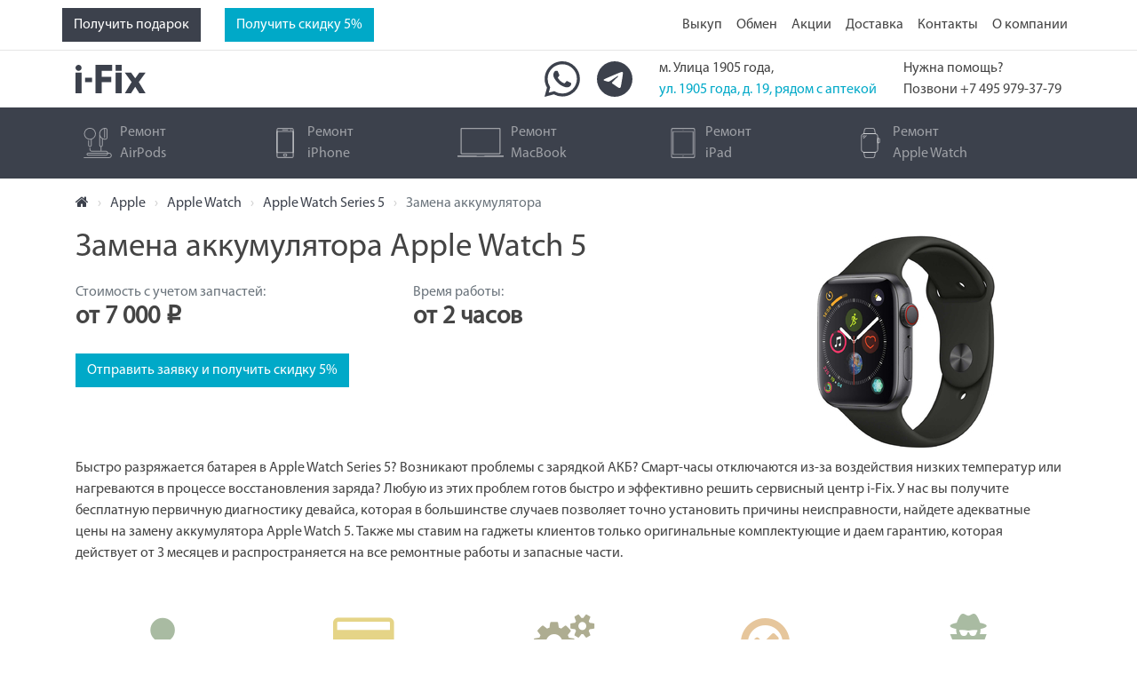

--- FILE ---
content_type: text/html; charset=UTF-8
request_url: https://i-fix.ru/zamena-akkumuljatora-apple-watch-5
body_size: 19204
content:
<!DOCTYPE html>
<html lang="ru">
    <head>
        <meta charset="UTF-8">
        <meta http-equiv="X-UA-Compatible" content="IE=edge">
        <title>Замена аккумулятора Apple Watch 5 — сервисный центр «i-Fix»</title>
        <meta name="description" content="Замена аккумулятора в Apple Watch нужна тем часам, которые стали разряжаться &#039;на глазах&#039; или отказываются принимать заряд вовсе. Качественный недорогой ремонт Apple Watch Series 5 в сервисном центре «i-Fix» в Москве.">                <base href="https://i-fix.ru/zamena-akkumuljatora-apple-watch-5">
    <link rel="canonical" href="https://i-fix.ru/zamena-akkumuljatora-apple-watch-5">        <meta name="viewport" content="width=device-width, initial-scale=1, shrink-to-fit=no">
        <link rel="shortcut icon" href="https://i-fix.ru/favicon.ico" type="image/x-icon">
        <link rel="apple-touch-icon" sizes="57x57" href="https://i-fix.ru/apple-icon-57x57.png">
        <link rel="apple-touch-icon" sizes="60x60" href="https://i-fix.ru/apple-icon-60x60.png">
        <link rel="apple-touch-icon" sizes="72x72" href="https://i-fix.ru/apple-icon-72x72.png">
        <link rel="apple-touch-icon" sizes="76x76" href="https://i-fix.ru/apple-icon-76x76.png">
        <link rel="apple-touch-icon" sizes="114x114" href="https://i-fix.ru/apple-icon-114x114.png">
        <link rel="apple-touch-icon" sizes="120x120" href="https://i-fix.ru/apple-icon-120x120.png">
        <link rel="apple-touch-icon" sizes="144x144" href="https://i-fix.ru/apple-icon-144x144.png">
        <link rel="apple-touch-icon" sizes="152x152" href="https://i-fix.ru/apple-icon-152x152.png">
        <link rel="apple-touch-icon" sizes="180x180" href="https://i-fix.ru/apple-icon-180x180.png">
        <link rel="icon" type="image/png" sizes="192x192"  href="https://i-fix.ru/android-icon-192x192.png">
        <link rel="icon" type="image/png" sizes="32x32" href="https://i-fix.ru/favicon-32x32.png">
        <link rel="icon" type="image/png" sizes="96x96" href="https://i-fix.ru/favicon-96x96.png">
        <link rel="icon" type="image/png" sizes="16x16" href="https://i-fix.ru/favicon-16x16.png">
        <link rel="manifest" href="https://i-fix.ru/manifest.json">
        <meta name="msapplication-TileColor" content="#ffffff">
        <meta name="msapplication-TileImage" content="https://i-fix.ru/ms-icon-144x144.png">
        <meta name="theme-color" content="#ffffff">
          
  <meta property="og:title" content="Замена аккумулятора"/>
  <meta property="og:type" content="website"/>
  <meta property="og:description" content="Замена аккумулятора в Apple Watch нужна тем часам, которые стали разряжаться &quot;на глазах&quot; или отказываются принимать заряд вовсе."/>
  <meta property="og:site_name" content="«i-Fix»"/>
  <meta property="og:url" content="https://i-fix.ru/zamena-akkumuljatora-apple-watch-5"/>
  <meta property="og:image" content="https://i-fix.ru/thumb/1525/825cb13b88fd217a8b728b58361e3252/300x0/apple-watch-5.jpeg"/>
            
  <link rel="stylesheet" type="text/css" href="/build/app.81c32fb3e89ff8466cfb.css.gz?27bdb5da3a8678d11556"/>

      </head>
    <body>
          <header>
    <nav class="navbar navbar-expand navbar-main-top d-none d-sm-block">
  <div class="container">
    <div class="mr-auto">
      <button class="btn btn-secondary mr-4 js-lottery-top-btn"
              onclick="document.querySelector('.lottery').scrollIntoView({block: 'center', behavior: 'smooth'});">
        <span class="d-none d-lg-block">Получить подарок</span>
        <span class="d-block d-lg-none">Подарок!</span>
      </button>
        <button type="button"
          class="appOrderButton btn btn-primary d-none d-lg-inline-block"
          onClick="  document.dispatchEvent(new CustomEvent('click-order-button', {detail: {
    gift: null,
    header: null,
    modelId: null,
    model: null,
    serviceId: null,
    service: Замена аккумулятора,
    price: null  }})); window.yandexGoal('repair_request_btn', {repairRequestBtn: {context: 'header'}})
">
    Получить скидку 5%
  </button>
        <button type="button"
          class="appOrderButton btn btn-primary d-inline-block d-lg-none"
          onClick="  document.dispatchEvent(new CustomEvent('click-order-button', {detail: {
    gift: null,
    header: null,
    modelId: null,
    model: null,
    serviceId: null,
    service: Замена аккумулятора,
    price: null  }})); window.yandexGoal('repair_request_btn', {repairRequestBtn: {context: 'header'}})
">
    Скидка 5%
  </button>
    </div>
    <ul class="navbar-nav">
              <li class="nav-item"><a href="/buyout" class="nav-link d-none d-md-block">Выкуп</a></li>
              <li class="nav-item"><a href="/exchange" class="nav-link d-none d-md-block">Обмен</a></li>
              <li class="nav-item"><a href="/sale" class="nav-link ">Акции</a></li>
              <li class="nav-item"><a href="/delivery" class="nav-link ">Доставка</a></li>
              <li class="nav-item"><a href="/contacts" class="nav-link ">Контакты</a></li>
              <li class="nav-item"><a href="/about" class="nav-link ">О&nbsp;компании</a></li>
          </ul>
  </div>
</nav>

<nav class="navbar navbar-expand navbar-main-top d-block d-sm-none navbar-mobile-top">
  <div class="container">
    <button class="btn btn-secondary mr-4 js-lottery-top-btn"
            onclick="document.querySelector('.lottery').scrollIntoView({block: 'center', behavior: 'smooth'});">
      Получить подарок
    </button>
      <button type="button"
          class="appOrderButton btn btn-primary"
          onClick="  document.dispatchEvent(new CustomEvent('click-order-button', {detail: {
    gift: null,
    header: null,
    modelId: null,
    model: null,
    serviceId: null,
    service: Замена аккумулятора,
    price: null  }})); window.yandexGoal('repair_request_btn', {repairRequestBtn: {context: 'header'}})
">
    Получить скидку 5%
  </button>
  </div>
</nav>

<section class="container my-2">
  <div class="row">
    <div class="col-1 mr-auto">
      <a href="/"><img style="margin-top: 8px" src="/art/logo.svg" height="32" alt="i-Fix"/></a>
    </div>
    <div class="col-auto mt-1 d-none d-md-inline navbar-first-messengers">
      <span class="mr-3"><a href="https://wa.me/74959793779?text=Здравствуйте, интересует стоимость ремонта "
   onclick="yandexGoal('whatsapp_click', {whatsappClick: {context: 'header'}})" target="_blank"><svg xmlns="http://www.w3.org/2000/svg" width="40" height="40" fill="#3c414c" viewBox="0 0 16 16">
  <path d="M13.601 2.326A7.854 7.854 0 0 0 7.994 0C3.627 0 .068 3.558.064 7.926c0 1.399.366 2.76 1.057 3.965L0 16l4.204-1.102a7.933 7.933 0 0 0 3.79.965h.004c4.368 0 7.926-3.558 7.93-7.93A7.898 7.898 0 0 0 13.6 2.326zM7.994 14.521a6.573 6.573 0 0 1-3.356-.92l-.24-.144-2.494.654.666-2.433-.156-.251a6.56 6.56 0 0 1-1.007-3.505c0-3.626 2.957-6.584 6.591-6.584a6.56 6.56 0 0 1 4.66 1.931 6.557 6.557 0 0 1 1.928 4.66c-.004 3.639-2.961 6.592-6.592 6.592zm3.615-4.934c-.197-.099-1.17-.578-1.353-.646-.182-.065-.315-.099-.445.099-.133.197-.513.646-.627.775-.114.133-.232.148-.43.05-.197-.1-.836-.308-1.592-.985-.59-.525-.985-1.175-1.103-1.372-.114-.198-.011-.304.088-.403.087-.088.197-.232.296-.346.1-.114.133-.198.198-.33.065-.134.034-.248-.015-.347-.05-.099-.445-1.076-.612-1.47-.16-.389-.323-.335-.445-.34-.114-.007-.247-.007-.38-.007a.729.729 0 0 0-.529.247c-.182.198-.691.677-.691 1.654 0 .977.71 1.916.81 2.049.098.133 1.394 2.132 3.383 2.992.47.205.84.326 1.129.418.475.152.904.129 1.246.08.38-.058 1.171-.48 1.338-.943.164-.464.164-.86.114-.943-.049-.084-.182-.133-.38-.232z"/>
</svg>
</a>
</span>
      <span>  <a href="https://telegram.im/@iFixRu" onclick="yandexGoal('telegram_click', {telegramClick: {context: 'header'}})" target="_blank"><svg xmlns="http://www.w3.org/2000/svg" width="40" height="40" fill="#3c414c" viewBox="0 0 16 16">
  <path d="M16 8A8 8 0 1 1 0 8a8 8 0 0 1 16 0zM8.287 5.906c-.778.324-2.334.994-4.666 2.01-.378.15-.577.298-.595.442-.03.243.275.339.69.47l.175.055c.408.133.958.288 1.243.294.26.006.549-.1.868-.32 2.179-1.471 3.304-2.214 3.374-2.23.05-.012.12-.026.166.016.047.041.042.12.037.141-.03.129-1.227 1.241-1.846 1.817-.193.18-.33.307-.358.336a8.154 8.154 0 0 1-.188.186c-.38.366-.664.64.015 1.088.327.216.589.393.85.571.284.194.568.387.936.629.093.06.183.125.27.187.331.236.63.448.997.414.214-.02.435-.22.547-.82.265-1.417.786-4.486.906-5.751a1.426 1.426 0 0 0-.013-.315.337.337 0 0 0-.114-.217.526.526 0 0 0-.31-.093c-.3.005-.763.166-2.984 1.09z"/>
</svg>
</a>
</span>
    </div>
    <div class="col-auto">
      м. Улица 1905 года,<br/>
      
  <a class="d-none d-sm-inline" href="/contacts#map">

    ул. 1905 года, д. 19, рядом с аптекой

</a>
      
  <a class="d-inline d-sm-none" href="/contacts#map">

    ул. 1905 года, 19

</a>
    </div>
    <div class="col-auto d-none d-md-block">
      Нужна помощь?<br/>
      Позвони +7 495 979-37-79    </div>
  </div>
</section>

<div class="navbar-main-menu-wrap">
  <nav class="navbar navbar-expand-md navbar-dark navbar-main-menu">
    <div class="container">
      <button class="navbar-toggler" type="button" data-toggle="collapse" data-target="#navbarMenu" aria-controls="navbarMenu" aria-expanded="false"
              aria-label="Toggle navigation">
        <span class="navbar-toggler-icon"></span>
      </button>
      <div class="sticky-visible">
        <div class="d-inline d-md-none">
            <button type="button"
          class="appOrderButton btn btn-outline-light"
          onClick="  document.dispatchEvent(new CustomEvent('click-order-button', {detail: {
    gift: null,
    header: null,
    modelId: null,
    model: null,
    serviceId: null,
    service: Замена аккумулятора,
    price: null  }})); window.yandexGoal('repair_request_btn', {repairRequestBtn: {context: 'header'}})
">
    <span class="d-none d-sm-inline">Получить скидку</span><span class="d-inline d-sm-none">Скидка</span> 5%
  </button>
        </div>
      </div>
      <div class="d-flex d-md-none text-white need-help">
        <div class="sticky-hidden mt-1 d-block d-md-none messengers">
          <span class="mr-2"><a href="https://wa.me/74959793779?text=Здравствуйте, интересует стоимость ремонта "
   onclick="yandexGoal('whatsapp_click', {whatsappClick: {context: 'header'}})" target="_blank"><svg xmlns="http://www.w3.org/2000/svg" width="40" height="40" fill="#3c414c" viewBox="0 0 16 16">
  <path d="M13.601 2.326A7.854 7.854 0 0 0 7.994 0C3.627 0 .068 3.558.064 7.926c0 1.399.366 2.76 1.057 3.965L0 16l4.204-1.102a7.933 7.933 0 0 0 3.79.965h.004c4.368 0 7.926-3.558 7.93-7.93A7.898 7.898 0 0 0 13.6 2.326zM7.994 14.521a6.573 6.573 0 0 1-3.356-.92l-.24-.144-2.494.654.666-2.433-.156-.251a6.56 6.56 0 0 1-1.007-3.505c0-3.626 2.957-6.584 6.591-6.584a6.56 6.56 0 0 1 4.66 1.931 6.557 6.557 0 0 1 1.928 4.66c-.004 3.639-2.961 6.592-6.592 6.592zm3.615-4.934c-.197-.099-1.17-.578-1.353-.646-.182-.065-.315-.099-.445.099-.133.197-.513.646-.627.775-.114.133-.232.148-.43.05-.197-.1-.836-.308-1.592-.985-.59-.525-.985-1.175-1.103-1.372-.114-.198-.011-.304.088-.403.087-.088.197-.232.296-.346.1-.114.133-.198.198-.33.065-.134.034-.248-.015-.347-.05-.099-.445-1.076-.612-1.47-.16-.389-.323-.335-.445-.34-.114-.007-.247-.007-.38-.007a.729.729 0 0 0-.529.247c-.182.198-.691.677-.691 1.654 0 .977.71 1.916.81 2.049.098.133 1.394 2.132 3.383 2.992.47.205.84.326 1.129.418.475.152.904.129 1.246.08.38-.058 1.171-.48 1.338-.943.164-.464.164-.86.114-.943-.049-.084-.182-.133-.38-.232z"/>
</svg>
</a>
</span>
          <span class="mr-4">  <a href="https://telegram.im/@iFixRu" onclick="yandexGoal('telegram_click', {telegramClick: {context: 'header'}})" target="_blank"><svg xmlns="http://www.w3.org/2000/svg" width="40" height="40" fill="#3c414c" viewBox="0 0 16 16">
  <path d="M16 8A8 8 0 1 1 0 8a8 8 0 0 1 16 0zM8.287 5.906c-.778.324-2.334.994-4.666 2.01-.378.15-.577.298-.595.442-.03.243.275.339.69.47l.175.055c.408.133.958.288 1.243.294.26.006.549-.1.868-.32 2.179-1.471 3.304-2.214 3.374-2.23.05-.012.12-.026.166.016.047.041.042.12.037.141-.03.129-1.227 1.241-1.846 1.817-.193.18-.33.307-.358.336a8.154 8.154 0 0 1-.188.186c-.38.366-.664.64.015 1.088.327.216.589.393.85.571.284.194.568.387.936.629.093.06.183.125.27.187.331.236.63.448.997.414.214-.02.435-.22.547-.82.265-1.417.786-4.486.906-5.751a1.426 1.426 0 0 0-.013-.315.337.337 0 0 0-.114-.217.526.526 0 0 0-.31-.093c-.3.005-.763.166-2.984 1.09z"/>
</svg>
</a>
</span>
        </div>
        <div>
          Нужна помощь?<br/>
          <span class="d-none d-sm-inline">Позвони </span>+7 495 979-37-79        </div>
      </div>

      <div class="collapse navbar-collapse" id="navbarMenu">
        <ul class="navbar-nav flex-fill">
  <li class="sticky-visible">
    <div class="nav-item d-none d-lg-block">
      <a href="/"><img style="filter: invert(); margin: 7px 40px 0 0;" height="20" src="/art/logo.svg" alt="i-Fix"/></a>
    </div>
  </li>
      <li class="nav-item flex-fill nav-item-with-icon type-other">
      <a href="/remont-apple-airpods" class="nav-item nav-link"><svg viewBox="-18 1 511 511.996" xmlns="http://www.w3.org/2000/svg">
            <path
              d="m106.171875 200.933594c5.050781 0 10.011719-.375 14.859375-1.097656v94.78125c0 8.191406-6.664062 14.859374-14.859375 14.859374-8.191406 0-14.855469-6.667968-14.855469-14.859374v-75.515626c0-4.140624-3.359375-7.5-7.5-7.5-4.144531 0-7.5 3.359376-7.5 7.5v75.515626c0 16.460937 13.394532 29.859374 29.855469 29.859374 16.464844 0 29.859375-13.398437 29.859375-29.859374v-98.210938c40.863281-12.746094 70.609375-50.933594 70.609375-95.941406 0-55.394532-45.070313-100.464844-100.46875-100.464844-55.394531 0-100.464844 45.070312-100.464844 100.46875s45.070313 100.464844 100.464844 100.464844zm0-185.933594c47.128906 0 85.46875 38.339844 85.46875 85.46875 0 47.125-38.339844 85.464844-85.46875 85.464844-47.125 0-85.464844-38.339844-85.464844-85.464844 0-47.128906 38.339844-85.46875 85.464844-85.46875zm0 0"/>
            <path
              d="m430.46875 422.863281h-15.535156c-3.539063-19.390625-20.554688-34.128906-40.949219-34.128906h-73.792969v-65.214844c12.847656-3.335937 22.359375-15.027343 22.359375-28.902343v-102.253907c12.660157 5.617188 26.472657 8.570313 40.746094 8.570313h1.167969c21.714844 0 39.378906-17.664063 39.378906-39.378906v-122.175782c0-21.710937-17.664062-39.378906-39.378906-39.378906-4.082032 0-8.113282.246094-12.074219.714844-.011719.003906-.023437.003906-.035156.003906-49.988281 5.929688-89.144531 48.058594-89.523438 98.988281v.03125.023438 194.855469c0 13.875 9.511719 25.566406 22.359375 28.902343v65.214844h-148.667968c-12.597657 0-22.851563-10.25-22.851563-22.851563v-20.816406c0-4.140625-3.355469-7.5-7.5-7.5-4.140625 0-7.5 3.359375-7.5 7.5v20.816406c0 20.871094 16.980469 37.851563 37.851563 37.851563h237.460937c12.078125 0 22.304687 8.085937 25.550781 19.128906h-325.046875c-13.546875 0-24.566406 11.015625-24.566406 24.5625 0 13.542969 11.023437 24.5625 24.566406 24.5625h299.496094c20.394531 0 37.40625-14.742187 40.949219-34.128906h15.535156c16.628906 0 30.15625 13.53125 30.15625 30.160156 0 15.980469-13 28.980469-28.976562 28.980469h-423.648438c-4.144531 0-7.5 3.355469-7.5 7.5 0 4.140625 3.355469 7.5 7.5 7.5h423.648438c24.25 0 43.976562-19.730469 43.976562-43.980469.003906-24.902343-20.253906-45.15625-45.15625-45.15625zm-84.824219-405.796875v145.96875c0 4.144532 3.359375 7.5 7.5 7.5 4.144531 0 7.5-3.355468 7.5-7.5v-147.9375c1.269531-.054687 2.539063-.097656 3.820313-.097656 13.445312 0 24.378906 10.9375 24.378906 24.378906v122.175782c0 13.441406-10.933594 24.378906-24.378906 24.378906h-1.167969c-15.734375 0-30.804687-4.21875-43.9375-12.117188-.238281-.167968-.480469-.328125-.738281-.464844-5.742188-3.535156-11.109375-7.765624-15.980469-12.675781-16.167969-16.285156-24.976563-37.898437-24.808594-60.855469.300781-40.398437 29.347657-74.269531 67.8125-82.753906zm-67.8125 277.550782v-141.269532c3.980469 6.40625 8.714844 12.410156 14.160157 17.894532 4.808593 4.84375 10.019531 9.132812 15.558593 12.84375v110.53125c0 8.191406-6.664062 14.859374-14.859375 14.859374-8.191406 0-14.859375-6.667968-14.859375-14.859374zm96.152344 162.371093h-299.496094c-5.273437 0-9.566406-4.289062-9.566406-9.5625 0-5.273437 4.292969-9.5625 9.566406-9.5625h325.046875c-3.246094 11.039063-13.472656 19.125-25.550781 19.125zm0 0"/>
          </svg><span class="text"><span class="sticky-dt-hidden">Ремонт&nbsp;</span>AirPods</span></a>
    </li>
      <li class="nav-item flex-fill nav-item-with-icon type-phone">
      <a href="/remont-apple-iphone" class="nav-item nav-link"><svg xmlns="http://www.w3.org/2000/svg" viewBox="0 0 512 512">
            <path d="M298.667,25.6h-85.333c-4.71,0-8.533,3.823-8.533,8.533c0,4.71,3.823,8.533,8.533,8.533h85.333
                            c4.71,0,8.533-3.823,8.533-8.533C307.2,29.423,303.377,25.6,298.667,25.6z"/>
            <path d="M358.4,25.6h-8.533c-4.71,0-8.533,3.823-8.533,8.533c0,4.71,3.823,8.533,8.533,8.533h8.533
                            c4.71,0,8.533-3.823,8.533-8.533C366.933,29.423,363.11,25.6,358.4,25.6z"/>
            <path d="M266.598,435.2H245.41c-12.979,0-23.543,10.564-23.543,23.543v4.122c0,12.979,10.564,23.535,23.535,23.535h21.188
                            c12.979,0,23.543-10.556,23.543-23.535v-4.122C290.133,445.764,279.569,435.2,266.598,435.2z M273.067,462.865
                            c0,3.567-2.901,6.468-6.468,6.468H245.41c-3.575,0-6.477-2.901-6.477-6.468v-4.122c0-3.575,2.901-6.477,6.477-6.477h21.18
                            c3.576,0,6.477,2.901,6.477,6.477V462.865z"/>
            <path d="M370.227,0H141.781c-17.007,0-30.848,13.841-30.848,30.848v450.304c0,17.007,13.841,30.848,30.848,30.848h228.437
                            c17.007,0,30.848-13.841,30.848-30.839V30.848C401.067,13.841,387.226,0,370.227,0z M384,481.152
                            c0,7.595-6.178,13.781-13.773,13.781H141.781c-7.603,0-13.781-6.187-13.781-13.773V30.848c0-7.595,6.178-13.781,13.781-13.781
                            h228.437c7.603,0,13.781,6.187,13.781,13.781V481.152z"/>
            <path d="M392.533,51.2H119.467c-4.71,0-8.533,3.823-8.533,8.533v358.4c0,4.71,3.823,8.533,8.533,8.533h273.067
                            c4.71,0,8.533-3.823,8.533-8.533v-358.4C401.067,55.023,397.244,51.2,392.533,51.2z M384,409.6H128V68.267h256V409.6z"/>
          </svg><span class="text"><span class="sticky-dt-hidden">Ремонт&nbsp;</span>iPhone</span></a>
    </li>
      <li class="nav-item flex-fill nav-item-with-icon type-notebook">
      <a href="/remont-apple-macbook" class="nav-item nav-link"><svg xmlns="http://www.w3.org/2000/svg" viewBox="0 12 115.383 94.383">
            <path d="M11.025,87.78h93.333c1.931,0,3.5-1.57,3.5-3.5v-60c0-1.93-1.569-3.5-3.5-3.5H11.025c-1.93,0-3.5,1.57-3.5,3.5v60
                            C7.525,86.21,9.096,87.78,11.025,87.78z M10.525,24.28c0-0.276,0.224-0.5,0.5-0.5h93.333c0.276,0,0.5,0.224,0.5,0.5v60
                            c0,0.276-0.224,0.5-0.5,0.5H11.025c-0.276,0-0.5-0.224-0.5-0.5V24.28z M115.383,90.458v2.801c0,0.742-0.602,1.344-1.344,1.344
                            H1.344C0.602,94.603,0,94.001,0,93.259v-2.801h47.387c0.234,0.781,0.95,1.354,1.807,1.354h16.996c0.856,0,1.572-0.572,1.807-1.354
                            H115.383z"/>
          </svg><span class="text"><span class="sticky-dt-hidden">Ремонт&nbsp;</span>MacBook</span></a>
    </li>
      <li class="nav-item flex-fill nav-item-with-icon type-tablet">
      <a href="/remont-apple-ipad" class="nav-item nav-link"><svg xmlns="http://www.w3.org/2000/svg" viewBox="0 0 443.979 443.979">
            <path
              d="M372.72,0H71.259c-14.48,0-26.261,11.781-26.261,26.261v391.457c0,14.48,11.78,26.261,26.261,26.261H372.72   c14.48,0,26.261-11.781,26.261-26.261V26.261C398.981,11.781,387.2,0,372.72,0z M383.981,417.718   c0,6.209-5.052,11.261-11.261,11.261H71.259c-6.209,0-11.261-5.052-11.261-11.261V26.261C59.998,20.052,65.05,15,71.259,15H372.72   c6.209,0,11.261,5.052,11.261,11.261V417.718z"/>
            <path
              d="m368.982,47.908h-293.985c-2.761,0-5,2.239-5,5v338.163c0,2.761 2.239,5 5,5h293.985c2.761,0 5-2.239 5-5v-338.163c0-2.762-2.239-5-5-5zm-5,338.163h-283.985v-328.163h283.985v328.163z"/>
            <path
              d="m221.992,406.478c-1.98,0-3.91,0.8-5.31,2.2-1.39,1.39-2.19,3.33-2.19,5.3 0,1.97 0.8,3.91 2.19,5.3 1.4,1.4 3.33,2.2 5.31,2.2 1.97,0 3.91-0.8 5.3-2.2 1.4-1.39 2.2-3.33 2.2-5.3 0-1.97-0.8-3.91-2.2-5.3-1.4-1.4-3.33-2.2-5.3-2.2z"/>
            <path
              d="m221.992,37.248c1.31,0 2.6-0.53 3.53-1.46 0.93-0.93 1.47-2.22 1.47-3.54 0-1.32-0.54-2.6-1.47-3.54-0.93-0.93-2.22-1.46-3.53-1.46-1.32,0-2.61,0.53-3.54,1.46-0.93,0.93-1.46,2.22-1.46,3.54 0,1.32 0.53,2.61 1.46,3.54 0.93,0.93 2.22,1.46 3.54,1.46z"/>
          </svg><span class="text"><span class="sticky-dt-hidden">Ремонт&nbsp;</span>iPad</span></a>
    </li>
      <li class="nav-item flex-fill nav-item-with-icon type-other">
      <a href="/remont-apple-watch" class="nav-item nav-link"><svg xmlns="http://www.w3.org/2000/svg" viewBox="0 0 430.08 430.08">
            <path d="M276.477,75.093h-150.18c-26.351,0-47.79,21.46-47.79,47.84v184.214c0,26.38,21.439,47.84,47.79,47.84h150.18
                            c26.351,0,47.79-21.46,47.79-47.84V122.933C324.267,96.553,302.828,75.093,276.477,75.093z M310.613,307.147
                            c0,18.854-15.314,34.186-34.137,34.186h-150.18c-18.823,0-34.137-15.333-34.137-34.186V122.933
                            c0-18.854,15.314-34.186,34.137-34.186h150.18c18.823,0,34.137,15.333,34.137,34.186V307.147z"/>
            <path d="M290.024,80.7l-9.992-54.967C277.405,11.3,263.871,0,249.214,0h-95.654c-14.653,0-28.191,11.3-30.817,25.733L112.751,80.7
                                c-0.364,1.993,0.181,4.038,1.476,5.593c1.295,1.555,3.215,2.454,5.24,2.454h163.84c2.024,0,3.944-0.901,5.241-2.454
                                C289.845,84.739,290.388,82.693,290.024,80.7z M127.647,75.093l8.528-46.92c1.434-7.873,9.393-14.52,17.384-14.52h95.654
                                c7.991,0,15.951,6.654,17.384,14.52l8.53,46.92H127.647z"/>
            <path d="M288.546,343.788c-1.295-1.555-3.215-2.454-5.24-2.454h-163.84c-2.024,0-3.944,0.901-5.241,2.454
                                        c-1.297,1.553-1.84,3.599-1.476,5.593l9.993,54.967c2.627,14.433,16.164,25.733,30.817,25.733h95.654
                                        c14.657,0,28.191-11.3,30.817-25.733l9.992-54.967C290.386,347.387,289.842,345.342,288.546,343.788z M266.598,401.906
                                        c-1.434,7.868-9.393,14.52-17.384,14.52h-95.654c-7.991,0-15.951-6.647-17.384-14.52l-8.53-46.92h147.48L266.598,401.906z"/>
            <path d="M332.107,143.36H317.44c-3.77,0-6.827,3.053-6.827,6.827v61.44c0,3.773,3.057,6.827,6.827,6.827h14.667
                                        c10.733,0,19.466-8.733,19.466-19.466v-36.161C351.573,152.093,342.84,143.36,332.107,143.36z M337.92,198.987
                                        c0,3.207-2.606,5.813-5.813,5.813h-7.84v-47.787h7.84c3.207,0,5.813,2.606,5.813,5.813V198.987z"/>
            <path d="M131.12,104.4c-2.666-2.666-6.987-2.666-9.653,0L104.4,121.467c-2.666,2.666-2.666,6.987,0,9.653
                                        c1.333,1.333,3.081,2,4.826,2c1.746,0,3.494-0.667,4.826-2l17.067-17.067C133.786,111.387,133.786,107.066,131.12,104.4z"/>
            <path d="M158.426,104.4c-2.666-2.666-6.987-2.666-9.653,0l-37.547,37.547c-2.666,2.666-2.666,6.987,0,9.653
                                        c1.333,1.333,3.081,2,4.826,2c1.746,0,3.494-0.667,4.826-2l37.547-37.547C161.092,111.387,161.092,107.066,158.426,104.4z"/>
          </svg><span class="text"><span class="sticky-dt-hidden">Ремонт&nbsp;</span>Apple Watch</span></a>
    </li>
    <li class="sticky-visible sticky-menu-phone offset-0 offset-lg-1">
    <div class="nav-item d-none d-md-block">
      <span class="d-none d-lg-inline phone">
          +7 495 979-37-79      </span>
        <button type="button"
          class="appOrderButton btn btn-primary menu-order-btn blink-button"
          onClick="  document.dispatchEvent(new CustomEvent('click-order-button', {detail: {
    gift: null,
    header: null,
    modelId: null,
    model: null,
    serviceId: null,
    service: Замена аккумулятора,
    price: null  }})); window.yandexGoal('repair_request_btn', {repairRequestBtn: {context: 'header'}})
">
    <span class="d-none d-xl-inline">Получить скидку</span><span class="d-inline d-xl-none">Скидка</span> 5%
  </button>
    </div>
  </li>
    </ul>
              </div>
    </div>
  </nav>
</div>


<script type="application/ld+json">
    {
        "@context": "https://schema.org",
        "@type": "Organization",
        "url": "https://i-fix.ru",
        "logo": "https://i-fix.ru/art/logo.svg"
    }

</script>

                                                                                      </header>
  <main>
    <div class="container">
              <div class="mt-3">
  <nav aria-label="breadcrumb">
    <ol class="breadcrumb">
      <li class="breadcrumb-item"><a href="/"><i class="fa fa-home"></i></a></li>
                        <li class="breadcrumb-item"><a href="/remont-apple">Apple</a></li>
                                <li class="breadcrumb-item"><a href="/remont-apple-watch">Apple Watch</a></li>
                                <li class="breadcrumb-item"><a href="/remont-apple-watch-series-5">Apple Watch Series 5</a></li>
                                <li class="breadcrumb-item active">Замена аккумулятора</li>
                  </ol>
  </nav>
</div>

  <script type="application/ld+json">
  {
    "@context": "https://schema.org",
    "@type": "BreadcrumbList",
    "itemListElement": [
      {
          "@type": "ListItem",
          "position": 1,
          "item": "https://i-fix.ru",
          "name": "Главная"
      },{
          "@type": "ListItem",
          "position": 2,
          "item": "https://i-fix.ru/remont-apple",
          "name": "Apple"
        },{
          "@type": "ListItem",
          "position": 3,
          "item": "https://i-fix.ru/remont-apple-watch",
          "name": "Apple Watch"
        },{
          "@type": "ListItem",
          "position": 4,
          "item": "https://i-fix.ru/remont-apple-watch-series-5",
          "name": "Apple Watch Series 5"
        },{
          "@type": "ListItem",
          "position": 5,
          "name": "Замена аккумулятора"
        }]
  }

  </script>
          </div>
      <div class="container">
        <div class="row">
      <div class="col-12 col-md-7 col-lg-8">
        <h1 class="mt-0">Замена аккумулятора Apple Watch 5</h1>
        <div class="row mt-3">
          <div class="col">
            <div class="text-muted">Стоимость с учетом <br class="d-block d-sm-none d-md-block d-lg-none"/>запчастей:</div>
            <div class="h3 font-weight-bold">
                              от&nbsp;7&nbsp;000&nbsp;<span class="rub">i</span>
                          </div>
                      </div>
                      <div class="col">
              <div class="text-muted">Время <br class="d-block d-sm-none d-md-block d-lg-none"/>работы:</div>
              <div class="h3 font-weight-bold">от&nbsp;2 часов</div>
            </div>
                  </div>
                <div class="row mt-3">
          <div class="col-12">
                            <button type="button"
          class="appOrderButton btn btn-primary"
          onClick="  document.dispatchEvent(new CustomEvent('click-order-button', {detail: {
    gift: null,
    header: null,
    modelId: 205,
    model: 'Apple Watch Series 5',
    serviceId: null,
    service: 'Замена аккумулятора',
    price: null  }})); window.yandexGoal('repair_request_btn', {repairRequestBtn: {context: 'serviceModel'}})
">
    Отправить заявку и получить скидку 5%
  </button>
                      </div>
        </div>
        <div class="col-12 text-center pt-4 d-block d-md-none">              <img src="/thumb/1525/67b1b3d7302f6a160ca21656388c717d/200x0/apple-watch-5.jpeg" style="max-width: 100%"/>
          </div>
      </div>
      <div class="col-12 col-md-5 col-lg-4 text-center pt-2 d-none d-md-block">              <img src="/thumb/1525/67b1b3d7302f6a160ca21656388c717d/200x0/apple-watch-5.jpeg" style="max-width: 100%"/>
          </div>
    </div>
                  <div class="ck-content"><p>Быстро разряжается батарея в Apple&nbsp;Watch&nbsp;Series 5? Возникают проблемы с зарядкой АКБ? Смарт-часы отключаются из-за воздействия низких температур или нагреваются в процессе восстановления заряда? Любую из этих проблем готов быстро и эффективно решить сервисный центр i-Fix. У нас вы получите бесплатную первичную диагностику девайса, которая в большинстве случаев позволяет точно установить причины неисправности, найдете адекватные цены на замену аккумулятора Apple&nbsp;Watch&nbsp;5. Также мы ставим на гаджеты клиентов только оригинальные комплектующие и даем гарантию, которая действует от 3 месяцев и распространяется на все ремонтные работы и запасные части.</p>

<div class="advantage row my-5">
  <div class="col">
    <div class="advantage-item text-center p-2">
      <div class="icon"><i class="fa fa-user-md fa-4x" style="color: #a9bba2"></i></div>
      <div class="title">Бесплатная<br/>диагностика</div>
      <div class="description">Даже если ремонт не потребуется, мы выполним диагностику бесплатно</div>
    </div>
  </div>
  <div class="col d-none d-md-block">
    <div class="advantage-item text-center p-2">
      <div class="icon"><i class="fa fa-credit-card fa-4x" style="color: #e5d487"></i></div>
      <div class="title">Удобная<br/>оплата</div>
      <div class="description">Вы можете оплатить ремонт наличными, картой, безналом, и постоплатой (для компаний)</div>
    </div>
  </div>
  <div class="col">
    <div class="advantage-item text-center p-2">
      <div class="icon"><i class="fa fa-cogs fa-4x" style="color: #aead91"></i></div>
      <div class="title">Качественный<br/>ремонт</div>
      <div class="description">Ремонт выполняют профессиональные инженеры оригинальными запчастями</div>
    </div>
  </div>
  <div class="col">
    <div class="advantage-item text-center p-2">
      <div class="icon"><i class="fa fa-check-circle-o fa-4x" style="color: #e6c69c"></i></div>
      <div class="title">Расширенная<br/>гарантия</div>
      <div class="description">Мы даем гарантию от 6-ти месяцев до 3-х лет на выполненные работы</div>
    </div>
  </div>
  <div class="col d-none d-lg-block">
    <div class="advantage-item text-center p-2">
      <div class="icon"><i class="fa fa-user-secret fa-4x" style="color: #a9bba2"></i></div>
      <div class="title">Конфиденциальность<br/>данных</div>
      <div class="description">Мы уважаем личное пространство, и гарантируем сохранность персональной информации</div>
    </div>
  </div>
</div>
<h2>Немного об особенностях модели</h2><p>На презентации новых «умных» часов производитель с гордостью рассказал о никогда не выключающемся дисплее, а также о том, что на автономности это никак не отразиться – время работы без подзарядки останется прежним – 18 часов. На практике устройство приходится заряжать каждые 12 часов и то, только при умеренном использовании.</p><p>Со временем это время только уменьшается. В идеальных условиях батарея часов способна вынести 700-1000 циклов зарядки-разрядки, но из-за влияния различных внешних факторов она начинает терять первоначальную емкость уже через 300-500 циклов. Если аккумулятор Apple&nbsp;Watch&nbsp;5 не заряжается вообще либо вздувается из-за влаги или резкого перепада напряжения в сети, его нужно срочно менять на новый. Вздутие аккумулятора, которое изначально проявляется только в сокращении времени автономной работы часов, в последствии может привести к поломке дорогостоящего экрана. Дело в том, что пространство внутри Вотчей практически не обладает пустотами, поэтому разбухающий АКБ начинает давить на соседние элементы, самым хрупким из которых является стеклянный экран.&nbsp;</p></div>

</div>
<div id="lotteryBlock"
     class="lottery-wrap my-4 pt-1 pb-4 text-center">
  <div class="container lottery">
    <div class="row pt-3">
      <div class="col-md-6 col-lg-4 pt-3 d-none d-md-block">
        <div class="mb-2" style="font-size: 22px">Подарок с любым ремонтом</div>
        <div class="text-secondary">Крути колесо и получи полезный подарок!</div>
      </div>
      <div class="col-xs-12 col-md-6 col-lg-4">
        <div class="roll-block my-2" onclick="window.dispatchEvent(new CustomEvent('lottery-start'))">
          <div class="roll-fg"></div>
          <div class="roll roll-1"></div>
          <div class="roll roll-2"></div>
          <div class="roll roll-3"></div>
        </div>
        <div class="align-content-center">
          <button class="btn-try btn btn-danger" style="margin-top: 16px" type="button" onclick="window.dispatchEvent(new CustomEvent('lottery-start'))">Испытай
            удачу
          </button>
          <span class="win ml-2">
                <button type="button"
          class="appOrderButton btn btn btn-primary mt-3 pulse"
          onClick="  document.dispatchEvent(new CustomEvent('click-order-button', {detail: {
    gift: '.lottery .win .text',
    header: null,
    modelId: null,
    model: null,
    serviceId: null,
    service: null,
    price: null  }})); window.yandexGoal('repair_request_btn', {repairRequestBtn: {context: 'lottery'}})
">
    Получить подарок
  </button>
              <span style="display: none" class="text"></span>
          </span>
        </div>
      </div>
      <div class="col-lg-4 pt-3 d-none d-lg-block">
        <div class="mb-2" style="font-size: 22px">Беспроигрышная <br class="d-block d-xl-none"/>лотерея</div>
        <div class="text-secondary">Испытай удачу с выгодой для себя!</div>
      </div>
    </div>
    <ul class="roll-cells">
      <li><span style="background: #F57C00;">Скидка</span>
        <div style="color: #F57C00; font-size: 45px; margin-top: -4px; font-weight: bold;">%</div>
      </li>
      <li><span style="background: #4CAF50;">Стекло</span>
        <div style="color: #4CAF50; font-size: 45px; margin-top: 6px;" class="fa fa-file-o"></div>
      </li>
      <li><span style="background: #C2185B;">Чехол</span>
        <div style="color: #C2185B; font-size: 60px; margin-top: 2px;" class="fa fa-tablet"></div>
      </li>
      <li><span style="background: #388E3C;">Кабель</span>
        <div style="color: #388E3C; font-size: 30px; margin-top: 16px;" class="fa fa-usb"></div>
      </li>
      <li><span style="background: #7C4DFF;">Зарядка</span>
        <div style="color: #7C4DFF; font-size: 38px; margin-top: 10px;" class="fa fa-plug"></div>
      </li>
    </ul>
  </div>
</div>

<div class="container">
<div class="ck-content"><h2>Причины выхода аккумулятора из строя</h2><p>Замена батареи Apple&nbsp;Watch&nbsp;Series 5 может потребоваться и по другим причинам:</p><ul><li>короткое замыкание в электрической сети или внутри корпуса часов;</li><li>падение устройства на твердую поверхность или сильный удар по корпусу, в результате которого страдает АКБ;</li><li>обрыв шлейфа из-за неаккуратной разборки девайса без наличия опыта;</li><li>использование неоригинальных аксессуаров для зарядки.</li></ul><p>Наш сервисный центр гарантирует качественную замену аккумулятора Эппл Вотч независимо от причин его поломки. Мы установим оригинальный источник питания, который прослужит длительное время и не создаст никаких проблем с автономностью.</p><h2>Риски самостоятельного ремонта</h2><p>Аккумулятор во всех моделях часов пятого поколения расположен прямо под экраном. Но добраться до него непросто, так как для фиксации всех элементов используется очень много клея. Самостоятельная разборка гаджета чревата обрывом хрупких дисплейных шлейфов или разъемов, повреждением АКБ, которая может воспламениться или взорваться, другими неприятными последствиями.</p><p>Именно поэтому мы предостерегаем вас от любой самодеятельности. Особенно в том случае, если в вашем распоряжении нет специального оборудования и инструмента. Без всего этого починить Эппл Вотч практически невозможно.</p><h2>Разумная альтернатива</h2><p>Сомневаетесь, что после достаточно сложной замены аккумулятора Apple&nbsp;Watch часы будут работать так же, как и после покупки? Хотите обменять их на новый девайс? Это возможно, если вы обращаетесь в сервисный центр i-Fix. Чтобы получить оригинальное устройство, которое ни разу не использовалось и надежно защищается официальной гарантией производителя, достаточно сделать всего три простых шага:</p><ul><li>привезти старые Эппл Вотч на диагностику;</li><li>дождаться оценки технического состояния устройства и возможности замены;</li><li>подождать, пока новые оригинальные часы будут доставлены в СЦ.</li></ul><p>Как видите, мы готовы предложить разумную альтернативу в виде коммерческого обмена устройства с изношенным или вышедшим из строя аккумулятором, причем делаем это на весьма привлекательных условиях.</p></div>
          
    <script type="application/ld+json">
      {
          "@context": "http://schema.org",
          "@type": "Product",
          "image": "https://i-fix.ru/thumb/1525/825cb13b88fd217a8b728b58361e3252/300x0/apple-watch-5.jpeg",
          "name": "Замена аккумулятора Apple Watch 5",
          "url": "https://i-fix.ru/remont-apple-watch-series-5",
          "offers": {
              "@type": "Offer",
              "price": "7000",
              "priceCurrency": "RUB"
          }
      }

    </script>

        
      </div>
    <div class="container">
                      

</div>
<div class="container-fluid text-md-left mt-4 order-form-inline">
  <div class="container js-app-order-inline-form">
    <div class="row">
      <div class="col-12 col-lg-8">

        <form class="js-section-form">

          <div class="h4 mb-3">
            Запишись <span class="d-none d-sm-inline"> на ремонт</span> и получи скидку 5%
          </div>

          <div class="row">
            <label for="orderInlinePhone" class="col-3 col-sm-4">
              <span class="d-inline d-sm-none">Номер</span>
              <span class="d-none d-sm-inline">Контактный телефон</span>
            </label>
            <div class="col-9 col-sm-8 col-md-7 d-flex align-items-start" style="padding-left: 0">
              <div class="input-group-prepend">
                <div class="input-group-text">+7</div>
              </div>
              <input type="tel"
                     placeholder="903 ###-##-## (обязательно)"
                     tabindex="1"
                     class="form-control js-input-phone"
                     id="orderInlinePhone"/>
              <button type="button"
                      class="d-none d-sm-block btn ml-2 js-btn-submit text-nowrap"
                      tabindex="5">Отправить
              </button>
            </div>
          </div>

          <div id="recaptchaOrderInline"
               class="g-recaptcha"
               style="display: none"></div>
          <div class="text-danger mb-3 js-error-phone" style="display: none"></div>
          <div class="text-danger mb-3 js-error-agreement" style="display: none"></div>

          <div class="row">
            <div class="col-7 offset-3 offset-sm-4 form-check">
              <input class="form-check-input js-input-agreement"
                     type="checkbox"
                     value="1"
                     id="orderInlinePolicy"
                     checked/>
              <label class="form-check-label" for="orderInlinePolicy">
                <small>согласен&nbsp;на&nbsp;обработку&nbsp;данных&nbsp;и&nbsp;с
                  <wbr/><a href="/privacy-policy" target="_blank">политикой&nbsp;конфеденциальности</a></small>
              </label>
            </div>
          </div>

          <div class="row">
            <label for="orderInlineName" class="col-3 col-sm-4">Имя<span class="d-none d-sm-inline"> / Фамилия</span></label>
            <div class="col-9 col-sm-8 col-md-7" style="padding-left: 0">
              <input type="text"
                     tabindex="2"
                     class="form-control js-input-name"
                     id="orderInlineName"/>
            </div>
          </div>

          <div class="row">
            <label for="orderInlineModel" class="col-3 col-sm-4">Модель</label>
            <div class="col-9 col-sm-8 col-md-7" style="padding-left: 0">
              <input type="text"
                     tabindex="3"
                     class="form-control js-input-model"
                     value=""
                     id="orderInlineModel"/>
            </div>
          </div>

          <div class="d-block d-sm-none">
            <button type="button"
                    class="btn btn-block js-btn-submit text-nowrap"
                    tabindex="4">Отправить
            </button>
          </div>
          <div class="d-block d-lg-none mt-3 pt-3" style="border-top: 1px dotted #cbd5e7">
            <div class="d-none d-md-flex">
              <div class="h4 m-0">Или спроси по телефону</div>
              <div class="h4 m-0 ml-4">+7 495 979-37-79              </div>
              <div class="ml-4">  <a href="https://telegram.im/@iFixRu" onclick="yandexGoal('telegram_click', {telegramClick: {context: 'orderInlineFrom'}})" target="_blank"><svg xmlns="http://www.w3.org/2000/svg" width="30" height="30" fill="#3c414c" viewBox="0 0 16 16">
  <path d="M16 8A8 8 0 1 1 0 8a8 8 0 0 1 16 0zM8.287 5.906c-.778.324-2.334.994-4.666 2.01-.378.15-.577.298-.595.442-.03.243.275.339.69.47l.175.055c.408.133.958.288 1.243.294.26.006.549-.1.868-.32 2.179-1.471 3.304-2.214 3.374-2.23.05-.012.12-.026.166.016.047.041.042.12.037.141-.03.129-1.227 1.241-1.846 1.817-.193.18-.33.307-.358.336a8.154 8.154 0 0 1-.188.186c-.38.366-.664.64.015 1.088.327.216.589.393.85.571.284.194.568.387.936.629.093.06.183.125.27.187.331.236.63.448.997.414.214-.02.435-.22.547-.82.265-1.417.786-4.486.906-5.751a1.426 1.426 0 0 0-.013-.315.337.337 0 0 0-.114-.217.526.526 0 0 0-.31-.093c-.3.005-.763.166-2.984 1.09z"/>
</svg>
</a>
</div>
              <div class="ml-2"><a href="https://wa.me/74959793779?text=Здравствуйте, интересует стоимость ремонта "
   onclick="yandexGoal('whatsapp_click', {whatsappClick: {context: 'orderInlineFrom'}})" target="_blank"><svg xmlns="http://www.w3.org/2000/svg" width="30" height="30" fill="#3c414c" viewBox="0 0 16 16">
  <path d="M13.601 2.326A7.854 7.854 0 0 0 7.994 0C3.627 0 .068 3.558.064 7.926c0 1.399.366 2.76 1.057 3.965L0 16l4.204-1.102a7.933 7.933 0 0 0 3.79.965h.004c4.368 0 7.926-3.558 7.93-7.93A7.898 7.898 0 0 0 13.6 2.326zM7.994 14.521a6.573 6.573 0 0 1-3.356-.92l-.24-.144-2.494.654.666-2.433-.156-.251a6.56 6.56 0 0 1-1.007-3.505c0-3.626 2.957-6.584 6.591-6.584a6.56 6.56 0 0 1 4.66 1.931 6.557 6.557 0 0 1 1.928 4.66c-.004 3.639-2.961 6.592-6.592 6.592zm3.615-4.934c-.197-.099-1.17-.578-1.353-.646-.182-.065-.315-.099-.445.099-.133.197-.513.646-.627.775-.114.133-.232.148-.43.05-.197-.1-.836-.308-1.592-.985-.59-.525-.985-1.175-1.103-1.372-.114-.198-.011-.304.088-.403.087-.088.197-.232.296-.346.1-.114.133-.198.198-.33.065-.134.034-.248-.015-.347-.05-.099-.445-1.076-.612-1.47-.16-.389-.323-.335-.445-.34-.114-.007-.247-.007-.38-.007a.729.729 0 0 0-.529.247c-.182.198-.691.677-.691 1.654 0 .977.71 1.916.81 2.049.098.133 1.394 2.132 3.383 2.992.47.205.84.326 1.129.418.475.152.904.129 1.246.08.38-.058 1.171-.48 1.338-.943.164-.464.164-.86.114-.943-.049-.084-.182-.133-.38-.232z"/>
</svg>
</a>
</div>
            </div>
            <div class="d-flex d-md-none flex-column align-items-center">
              <div>Или спроси по телефону / в мессенджере</div>
              <div class="d-flex align-items-center mt-2">
                <div class="h4 m-0">+7 495 979-37-79</div>
                <div class="ml-4">  <a href="https://telegram.im/@iFixRu" onclick="yandexGoal('telegram_click', {telegramClick: {context: 'orderInlineFrom'}})" target="_blank"><svg xmlns="http://www.w3.org/2000/svg" width="30" height="30" fill="#3c414c" viewBox="0 0 16 16">
  <path d="M16 8A8 8 0 1 1 0 8a8 8 0 0 1 16 0zM8.287 5.906c-.778.324-2.334.994-4.666 2.01-.378.15-.577.298-.595.442-.03.243.275.339.69.47l.175.055c.408.133.958.288 1.243.294.26.006.549-.1.868-.32 2.179-1.471 3.304-2.214 3.374-2.23.05-.012.12-.026.166.016.047.041.042.12.037.141-.03.129-1.227 1.241-1.846 1.817-.193.18-.33.307-.358.336a8.154 8.154 0 0 1-.188.186c-.38.366-.664.64.015 1.088.327.216.589.393.85.571.284.194.568.387.936.629.093.06.183.125.27.187.331.236.63.448.997.414.214-.02.435-.22.547-.82.265-1.417.786-4.486.906-5.751a1.426 1.426 0 0 0-.013-.315.337.337 0 0 0-.114-.217.526.526 0 0 0-.31-.093c-.3.005-.763.166-2.984 1.09z"/>
</svg>
</a>
</div>
                <div class="ml-2"><a href="https://wa.me/74959793779?text=Здравствуйте, интересует стоимость ремонта "
   onclick="yandexGoal('whatsapp_click', {whatsappClick: {context: 'orderInlineFrom'}})" target="_blank"><svg xmlns="http://www.w3.org/2000/svg" width="30" height="30" fill="#3c414c" viewBox="0 0 16 16">
  <path d="M13.601 2.326A7.854 7.854 0 0 0 7.994 0C3.627 0 .068 3.558.064 7.926c0 1.399.366 2.76 1.057 3.965L0 16l4.204-1.102a7.933 7.933 0 0 0 3.79.965h.004c4.368 0 7.926-3.558 7.93-7.93A7.898 7.898 0 0 0 13.6 2.326zM7.994 14.521a6.573 6.573 0 0 1-3.356-.92l-.24-.144-2.494.654.666-2.433-.156-.251a6.56 6.56 0 0 1-1.007-3.505c0-3.626 2.957-6.584 6.591-6.584a6.56 6.56 0 0 1 4.66 1.931 6.557 6.557 0 0 1 1.928 4.66c-.004 3.639-2.961 6.592-6.592 6.592zm3.615-4.934c-.197-.099-1.17-.578-1.353-.646-.182-.065-.315-.099-.445.099-.133.197-.513.646-.627.775-.114.133-.232.148-.43.05-.197-.1-.836-.308-1.592-.985-.59-.525-.985-1.175-1.103-1.372-.114-.198-.011-.304.088-.403.087-.088.197-.232.296-.346.1-.114.133-.198.198-.33.065-.134.034-.248-.015-.347-.05-.099-.445-1.076-.612-1.47-.16-.389-.323-.335-.445-.34-.114-.007-.247-.007-.38-.007a.729.729 0 0 0-.529.247c-.182.198-.691.677-.691 1.654 0 .977.71 1.916.81 2.049.098.133 1.394 2.132 3.383 2.992.47.205.84.326 1.129.418.475.152.904.129 1.246.08.38-.058 1.171-.48 1.338-.943.164-.464.164-.86.114-.943-.049-.084-.182-.133-.38-.232z"/>
</svg>
</a>
</div>
              </div>
            </div>
          </div>

        </form>

        <div class="text-center js-section-complete" style="display: none">
          <i class="fa fa-check-circle fa-5x text-success"></i>
          <div class="h3 my-4">Ваша заявка принята.</div>
          <div>Наш оператор в ближайшее время свяжется с вами.</div>
        </div>

      </div>

      <div class="d-none d-lg-block col-4">
        <div class="mb-3 h4">Или спроси цену ремонта</div>
        <div class="d-flex align-items-center mb-3">
          <div class="h4 m-0">+7 495 979-37-79</div>
          <div class="ml-4">  <a href="https://telegram.im/@iFixRu" onclick="yandexGoal('telegram_click', {telegramClick: {context: 'orderInlineFrom'}})" target="_blank"><svg xmlns="http://www.w3.org/2000/svg" width="30" height="30" fill="#3c414c" viewBox="0 0 16 16">
  <path d="M16 8A8 8 0 1 1 0 8a8 8 0 0 1 16 0zM8.287 5.906c-.778.324-2.334.994-4.666 2.01-.378.15-.577.298-.595.442-.03.243.275.339.69.47l.175.055c.408.133.958.288 1.243.294.26.006.549-.1.868-.32 2.179-1.471 3.304-2.214 3.374-2.23.05-.012.12-.026.166.016.047.041.042.12.037.141-.03.129-1.227 1.241-1.846 1.817-.193.18-.33.307-.358.336a8.154 8.154 0 0 1-.188.186c-.38.366-.664.64.015 1.088.327.216.589.393.85.571.284.194.568.387.936.629.093.06.183.125.27.187.331.236.63.448.997.414.214-.02.435-.22.547-.82.265-1.417.786-4.486.906-5.751a1.426 1.426 0 0 0-.013-.315.337.337 0 0 0-.114-.217.526.526 0 0 0-.31-.093c-.3.005-.763.166-2.984 1.09z"/>
</svg>
</a>
</div>
          <div class="ml-3"><a href="https://wa.me/74959793779?text=Здравствуйте, интересует стоимость ремонта "
   onclick="yandexGoal('whatsapp_click', {whatsappClick: {context: 'orderInlineFrom'}})" target="_blank"><svg xmlns="http://www.w3.org/2000/svg" width="30" height="30" fill="#3c414c" viewBox="0 0 16 16">
  <path d="M13.601 2.326A7.854 7.854 0 0 0 7.994 0C3.627 0 .068 3.558.064 7.926c0 1.399.366 2.76 1.057 3.965L0 16l4.204-1.102a7.933 7.933 0 0 0 3.79.965h.004c4.368 0 7.926-3.558 7.93-7.93A7.898 7.898 0 0 0 13.6 2.326zM7.994 14.521a6.573 6.573 0 0 1-3.356-.92l-.24-.144-2.494.654.666-2.433-.156-.251a6.56 6.56 0 0 1-1.007-3.505c0-3.626 2.957-6.584 6.591-6.584a6.56 6.56 0 0 1 4.66 1.931 6.557 6.557 0 0 1 1.928 4.66c-.004 3.639-2.961 6.592-6.592 6.592zm3.615-4.934c-.197-.099-1.17-.578-1.353-.646-.182-.065-.315-.099-.445.099-.133.197-.513.646-.627.775-.114.133-.232.148-.43.05-.197-.1-.836-.308-1.592-.985-.59-.525-.985-1.175-1.103-1.372-.114-.198-.011-.304.088-.403.087-.088.197-.232.296-.346.1-.114.133-.198.198-.33.065-.134.034-.248-.015-.347-.05-.099-.445-1.076-.612-1.47-.16-.389-.323-.335-.445-.34-.114-.007-.247-.007-.38-.007a.729.729 0 0 0-.529.247c-.182.198-.691.677-.691 1.654 0 .977.71 1.916.81 2.049.098.133 1.394 2.132 3.383 2.992.47.205.84.326 1.129.418.475.152.904.129 1.246.08.38-.058 1.171-.48 1.338-.943.164-.464.164-.86.114-.943-.049-.084-.182-.133-.38-.232z"/>
</svg>
</a>
</div>
        </div>
        <div>&mdash; Диагностика совершенно бесплатно, даже если вы откажитесь от ремонта.</div>
        <div>&mdash; Все цены на сайте действительны и окончательны, включая расходные материалы.</div>
      </div>

    </div>
  </div>
</div>
<div class="container">
                    <div id="appOrderForm" tabindex="-1" data-version="v2">
  <div class="modal" role="dialog">
    <div class="modal-dialog" role="form">
      <div class="modal-content">
        <div class="modal-header">
          <h4 class="modal-title">
            <span class="js-header"></span><br/>
            <small class="d-none d-sm-inline text-primary js-gift"></small>
            <small class="d-inline d-sm-none text-primary js-gift-short"></small>
          </h4>
          <button type="button" class="close js-btn-close">&times;</button>
        </div>
        <form class="js-section-form">
          <input type="hidden" class="js-input-name"/>
          <input type="hidden" class="js-input-model"/>
          <div class="modal-body">
            <div class="col">
              <div class="form-group">
                <label for="orderDefect">Неисправность (не обязательно)</label>
                <textarea class="form-control js-input-defect"
                          tabindex="1"
                          id="orderDefect"></textarea>
              </div>
            </div>
            <div class="col js-section-email">
              <div class="form-group">
                <label for="orderEmail">E-mail для получения сертификата</label>
                <div class="input-group">
                  <input type="email"
                         tabindex="2"
                         class="form-control js-input-email"
                         id="orderEmail"/>
                </div>
              </div>
            </div>
            <div class="col text-danger mb-3 js-error-email" style="display: none"></div>
            <div class="d-flex flex-row align-items-end">
              <div class="col">
                <div class="form-group">
                  <label for="orderPhone">Контактный телефон</label>
                  <div class="input-group">
                    <div class="input-group-prepend">
                      <div class="input-group-text">+7</div>
                    </div>
                    <input type="tel"
                           placeholder="903 ###-##-##"
                           tabindex="3"
                           class="form-control js-input-phone"
                           id="orderPhone"/>
                  </div>
                </div>
              </div>
              <div class="d-none d-sm-block col-auto">
                <div class="form-group">
                  <button type="button"
                          class="btn js-btn-submit"
                          tabindex="4">Отправить
                  </button>
                </div>
              </div>
            </div>
            <div class="container-fluid">
              <div id="recaptchaOrder"
                   class="g-recaptcha"
                   style="display: none"></div>
              <div class="text-danger mb-3 js-error-phone" style="display: none"></div>
              <div class="text-danger mb-3 js-error-agreement" style="display: none"></div>
              <div class="form-group">
                <div class="form-check">
                  <input class="form-check-input js-input-agreement"
                         type="checkbox"
                         value="1"
                         id="orderPolicy"
                         checked/>
                  <label class="form-check-label" for="orderPolicy">
                    согласен&nbsp;на&nbsp;обработку&nbsp;данных&nbsp;и&nbsp;с
                    <wbr/><a href="/privacy-policy" target="_blank">политикой&nbsp;конфеденциальности</a>
                  </label>
                </div>
              </div>
              <div class="d-block d-sm-none form-group">
                <button type="button"
                        class="btn btn-block js-btn-submit"
                        tabindex="4">Отправить
                </button>
              </div>
            </div>
          </div>
        </form>
        <div class="js-section-complete">
          <div class="modal-body">
            <div class="h5">Ваша заявка принята.</div>
            <p class="js-send-text"></p>
            <button class="btn btn-primary w-100 mt-4 js-btn-complete">Понятно!</button>
          </div>
        </div>
      </div>
    </div>
  </div>
  <div class="modal-mask"></div>
</div>
          </div>
  </main>
  <footer role="contentinfo" class="footer">
    <div class="container-fluid text-md-left bg-secondary">
  <div class="container py-4">
    <div class="row">
      <div class="col-6 col-lg-3">
        <div class="header">Ремонт</div>
        <ul class="list-unstyled">
                      <li><a href="/remont-apple-airpods">Ремонт AirPods</a></li>
                      <li><a href="/remont-apple-iphone">Ремонт iPhone</a></li>
                      <li><a href="/remont-apple-macbook">Ремонт MacBook</a></li>
                      <li><a href="/remont-apple-ipad">Ремонт iPad</a></li>
                      <li><a href="/remont-apple-watch">Ремонт Apple Watch</a></li>
                            </ul>
      </div>
      <div class="col-6 col-lg-3">
        <div class="header">
          <span class="d-none d-sm-inline">Информация</span>
          <span class="d-inline d-sm-none">Инфо</span>
        </div>
        <ul class="list-unstyled">
                      <li><a href="/buyout">Выкуп</a></li>
                      <li><a href="/exchange">Обмен</a></li>
                      <li><a href="/sale">Акции</a></li>
                      <li><a href="/delivery">Доставка</a></li>
                      <li><a href="/warranty">Гарантия</a></li>
                      <li><a href="/blog">Блог</a></li>
                      <li><a href="/article">Статьи</a></li>
                      <li><a href="/contacts">Контакты</a></li>
                      <li><a href="/about">О&nbsp;компании</a></li>
                  </ul>
      </div>
      <div class="col-12 col-lg-4 offset-0 offset-lg-2">
                <div class="vcard row">
                    <div class="col-sm-12 col-md-6 col-lg-12 order-sm-2 order-md-1 order-lg-2">
            <div class="header">
              <span class="category">Сервис-центр</span>
              <span class="fn org">«i-Fix»<img src="/art/1x1.png" width="1" class="photo" alt="«i-Fix»"/></span>
            </div>
            <div class="adr">
              
  <a href="/contacts#map">

          <span class="locality">
                    м. Улица 1905 года
        </span>,
    <span class="street-address">ул. 1905 года, д. 19, рядом с аптекой</span>

</a>
              <div>Из метро первый вагон из центра, выход №3 и направо, после выхода в город - прямо 100м</div>
            </div>
            <div class="mt-3">
              Телефон: <span class="tel">+7 495 979-37-79</span>            </div>
            <div class="my-3 messenger">
                            <span class="mr-2"><a href="https://wa.me/74959793779?text=Здравствуйте, интересует стоимость ремонта "
   onclick="yandexGoal('whatsapp_click', {whatsappClick: {context: 'footer'}})" target="_blank"><svg xmlns="http://www.w3.org/2000/svg" width="30" height="30" fill="#3c414c" viewBox="0 0 16 16">
  <path d="M13.601 2.326A7.854 7.854 0 0 0 7.994 0C3.627 0 .068 3.558.064 7.926c0 1.399.366 2.76 1.057 3.965L0 16l4.204-1.102a7.933 7.933 0 0 0 3.79.965h.004c4.368 0 7.926-3.558 7.93-7.93A7.898 7.898 0 0 0 13.6 2.326zM7.994 14.521a6.573 6.573 0 0 1-3.356-.92l-.24-.144-2.494.654.666-2.433-.156-.251a6.56 6.56 0 0 1-1.007-3.505c0-3.626 2.957-6.584 6.591-6.584a6.56 6.56 0 0 1 4.66 1.931 6.557 6.557 0 0 1 1.928 4.66c-.004 3.639-2.961 6.592-6.592 6.592zm3.615-4.934c-.197-.099-1.17-.578-1.353-.646-.182-.065-.315-.099-.445.099-.133.197-.513.646-.627.775-.114.133-.232.148-.43.05-.197-.1-.836-.308-1.592-.985-.59-.525-.985-1.175-1.103-1.372-.114-.198-.011-.304.088-.403.087-.088.197-.232.296-.346.1-.114.133-.198.198-.33.065-.134.034-.248-.015-.347-.05-.099-.445-1.076-.612-1.47-.16-.389-.323-.335-.445-.34-.114-.007-.247-.007-.38-.007a.729.729 0 0 0-.529.247c-.182.198-.691.677-.691 1.654 0 .977.71 1.916.81 2.049.098.133 1.394 2.132 3.383 2.992.47.205.84.326 1.129.418.475.152.904.129 1.246.08.38-.058 1.171-.48 1.338-.943.164-.464.164-.86.114-.943-.049-.084-.182-.133-.38-.232z"/>
</svg>
</a>
</span>
              <span>  <a href="https://telegram.im/@iFixRu" onclick="yandexGoal('telegram_click', {telegramClick: {context: 'footer'}})" target="_blank"><svg xmlns="http://www.w3.org/2000/svg" width="30" height="30" fill="#3c414c" viewBox="0 0 16 16">
  <path d="M16 8A8 8 0 1 1 0 8a8 8 0 0 1 16 0zM8.287 5.906c-.778.324-2.334.994-4.666 2.01-.378.15-.577.298-.595.442-.03.243.275.339.69.47l.175.055c.408.133.958.288 1.243.294.26.006.549-.1.868-.32 2.179-1.471 3.304-2.214 3.374-2.23.05-.012.12-.026.166.016.047.041.042.12.037.141-.03.129-1.227 1.241-1.846 1.817-.193.18-.33.307-.358.336a8.154 8.154 0 0 1-.188.186c-.38.366-.664.64.015 1.088.327.216.589.393.85.571.284.194.568.387.936.629.093.06.183.125.27.187.331.236.63.448.997.414.214-.02.435-.22.547-.82.265-1.417.786-4.486.906-5.751a1.426 1.426 0 0 0-.013-.315.337.337 0 0 0-.114-.217.526.526 0 0 0-.31-.093c-.3.005-.763.166-2.984 1.09z"/>
</svg>
</a>
</span>
            </div>
            <div>
                              Мы работаем <span class="workhours">ежедневно с 10:00 до 21:00</span>,<br/>
                без перерывов и выходных
                            <span class="url"><span class="value-title" title="https://i-fix.ru"></span></span>
            </div>
          </div>
        </div>
      </div>
    </div>
  </div>
</div>
<div class="container-fluid bg-dark text-light">
  <div class="container">
    <div class="row py-3">
      <div class="col-12 col-md-5">
        <span class="muted">&copy; 2026 Все права защищены,</span> «i-Fix»
      </div>
      <div class="col-12 col-md-7">
        <div class="float-md-right muted"><a href="/privacy-policy" class="text-light">Политика защиты и обработки персональных данных</a></div>
      </div>
    </div>
  </div>
</div>
  </footer>
    </body>
        <script type="text/javascript" src="/build/js/bootstrap.js.gz?2ffe0c0b70338a845ffec4ff136235960359fa9d" defer></script>
  <script type="text/javascript" src="/build/js/lazysizes.js.gz?216c19f1403fd9c697db9c46f53ec63dedfa7340" defer></script>
  <script type="text/javascript" src="/build/js/lottery.js.gz?e9b6d565d8e60be7e0cd8c76b834c96042f3a012" async defer></script>
  <script type="text/javascript" src="//www.google.com/recaptcha/api.js?render=explicit&hl=ru" async defer></script>
  <script type="text/javascript" src="/build/app.27bdb5da3a8678d11556.js.gz?27bdb5da3a8678d11556" defer></script>
  <script type="text/javascript">
    window.sendOrderPath = '/order';
    window.sendQuestionPath = '/question';
    window.orderOnlineDiscount = '5%';
    window.gReCaptchaKey = '6Lcnmn8UAAAAAGin7jzP8O-ci3uAclmelnaxFQmL';
  </script>
  <script type="text/javascript" src="/build/js/forms.js.gz?922d779f07f139e48ec32bc8ce53a057da0e6a35" async defer></script>
      <script src="https://www.googletagmanager.com/gtag/js?id=UA-151325235-1" async defer></script>
    <script type="text/javascript">window.yandexCounter = 55576906</script>
    <script type="text/javascript" src="/build/js/metrics.js.gz?da8f5bf76e309174ab2a296722049c606b2e6d43" defer></script>
    <noscript>
      <div><img src="https://mc.yandex.ru/watch/55576906" style="position:absolute; left:-9999px;" alt=""/></div>
    </noscript>
            <link rel="preload" href="/build/fa.0ec49b22fcc91cb5c7ba.css.gz?27bdb5da3a8678d11556" as="style" onload="this.rel='stylesheet'">
  <link rel="preload" href="/font/MyriadPro-Regular.otf" as="font" type="font/otf" crossorigin>
  <link rel="preload" href="/font/rouble.otf" as="font" type="font/otf" crossorigin>
  <link rel="preload" href="/build/fonts/fontawesome-webfont.woff2" as="font" type="font/woff2" crossorigin>
  

  </html>


--- FILE ---
content_type: text/html; charset=utf-8
request_url: https://www.google.com/recaptcha/api2/anchor?ar=1&k=6Lcnmn8UAAAAAGin7jzP8O-ci3uAclmelnaxFQmL&co=aHR0cHM6Ly9pLWZpeC5ydTo0NDM.&hl=ru&v=PoyoqOPhxBO7pBk68S4YbpHZ&size=invisible&badge=inline&anchor-ms=20000&execute-ms=30000&cb=c0vsmh3q7q98
body_size: 49436
content:
<!DOCTYPE HTML><html dir="ltr" lang="ru"><head><meta http-equiv="Content-Type" content="text/html; charset=UTF-8">
<meta http-equiv="X-UA-Compatible" content="IE=edge">
<title>reCAPTCHA</title>
<style type="text/css">
/* cyrillic-ext */
@font-face {
  font-family: 'Roboto';
  font-style: normal;
  font-weight: 400;
  font-stretch: 100%;
  src: url(//fonts.gstatic.com/s/roboto/v48/KFO7CnqEu92Fr1ME7kSn66aGLdTylUAMa3GUBHMdazTgWw.woff2) format('woff2');
  unicode-range: U+0460-052F, U+1C80-1C8A, U+20B4, U+2DE0-2DFF, U+A640-A69F, U+FE2E-FE2F;
}
/* cyrillic */
@font-face {
  font-family: 'Roboto';
  font-style: normal;
  font-weight: 400;
  font-stretch: 100%;
  src: url(//fonts.gstatic.com/s/roboto/v48/KFO7CnqEu92Fr1ME7kSn66aGLdTylUAMa3iUBHMdazTgWw.woff2) format('woff2');
  unicode-range: U+0301, U+0400-045F, U+0490-0491, U+04B0-04B1, U+2116;
}
/* greek-ext */
@font-face {
  font-family: 'Roboto';
  font-style: normal;
  font-weight: 400;
  font-stretch: 100%;
  src: url(//fonts.gstatic.com/s/roboto/v48/KFO7CnqEu92Fr1ME7kSn66aGLdTylUAMa3CUBHMdazTgWw.woff2) format('woff2');
  unicode-range: U+1F00-1FFF;
}
/* greek */
@font-face {
  font-family: 'Roboto';
  font-style: normal;
  font-weight: 400;
  font-stretch: 100%;
  src: url(//fonts.gstatic.com/s/roboto/v48/KFO7CnqEu92Fr1ME7kSn66aGLdTylUAMa3-UBHMdazTgWw.woff2) format('woff2');
  unicode-range: U+0370-0377, U+037A-037F, U+0384-038A, U+038C, U+038E-03A1, U+03A3-03FF;
}
/* math */
@font-face {
  font-family: 'Roboto';
  font-style: normal;
  font-weight: 400;
  font-stretch: 100%;
  src: url(//fonts.gstatic.com/s/roboto/v48/KFO7CnqEu92Fr1ME7kSn66aGLdTylUAMawCUBHMdazTgWw.woff2) format('woff2');
  unicode-range: U+0302-0303, U+0305, U+0307-0308, U+0310, U+0312, U+0315, U+031A, U+0326-0327, U+032C, U+032F-0330, U+0332-0333, U+0338, U+033A, U+0346, U+034D, U+0391-03A1, U+03A3-03A9, U+03B1-03C9, U+03D1, U+03D5-03D6, U+03F0-03F1, U+03F4-03F5, U+2016-2017, U+2034-2038, U+203C, U+2040, U+2043, U+2047, U+2050, U+2057, U+205F, U+2070-2071, U+2074-208E, U+2090-209C, U+20D0-20DC, U+20E1, U+20E5-20EF, U+2100-2112, U+2114-2115, U+2117-2121, U+2123-214F, U+2190, U+2192, U+2194-21AE, U+21B0-21E5, U+21F1-21F2, U+21F4-2211, U+2213-2214, U+2216-22FF, U+2308-230B, U+2310, U+2319, U+231C-2321, U+2336-237A, U+237C, U+2395, U+239B-23B7, U+23D0, U+23DC-23E1, U+2474-2475, U+25AF, U+25B3, U+25B7, U+25BD, U+25C1, U+25CA, U+25CC, U+25FB, U+266D-266F, U+27C0-27FF, U+2900-2AFF, U+2B0E-2B11, U+2B30-2B4C, U+2BFE, U+3030, U+FF5B, U+FF5D, U+1D400-1D7FF, U+1EE00-1EEFF;
}
/* symbols */
@font-face {
  font-family: 'Roboto';
  font-style: normal;
  font-weight: 400;
  font-stretch: 100%;
  src: url(//fonts.gstatic.com/s/roboto/v48/KFO7CnqEu92Fr1ME7kSn66aGLdTylUAMaxKUBHMdazTgWw.woff2) format('woff2');
  unicode-range: U+0001-000C, U+000E-001F, U+007F-009F, U+20DD-20E0, U+20E2-20E4, U+2150-218F, U+2190, U+2192, U+2194-2199, U+21AF, U+21E6-21F0, U+21F3, U+2218-2219, U+2299, U+22C4-22C6, U+2300-243F, U+2440-244A, U+2460-24FF, U+25A0-27BF, U+2800-28FF, U+2921-2922, U+2981, U+29BF, U+29EB, U+2B00-2BFF, U+4DC0-4DFF, U+FFF9-FFFB, U+10140-1018E, U+10190-1019C, U+101A0, U+101D0-101FD, U+102E0-102FB, U+10E60-10E7E, U+1D2C0-1D2D3, U+1D2E0-1D37F, U+1F000-1F0FF, U+1F100-1F1AD, U+1F1E6-1F1FF, U+1F30D-1F30F, U+1F315, U+1F31C, U+1F31E, U+1F320-1F32C, U+1F336, U+1F378, U+1F37D, U+1F382, U+1F393-1F39F, U+1F3A7-1F3A8, U+1F3AC-1F3AF, U+1F3C2, U+1F3C4-1F3C6, U+1F3CA-1F3CE, U+1F3D4-1F3E0, U+1F3ED, U+1F3F1-1F3F3, U+1F3F5-1F3F7, U+1F408, U+1F415, U+1F41F, U+1F426, U+1F43F, U+1F441-1F442, U+1F444, U+1F446-1F449, U+1F44C-1F44E, U+1F453, U+1F46A, U+1F47D, U+1F4A3, U+1F4B0, U+1F4B3, U+1F4B9, U+1F4BB, U+1F4BF, U+1F4C8-1F4CB, U+1F4D6, U+1F4DA, U+1F4DF, U+1F4E3-1F4E6, U+1F4EA-1F4ED, U+1F4F7, U+1F4F9-1F4FB, U+1F4FD-1F4FE, U+1F503, U+1F507-1F50B, U+1F50D, U+1F512-1F513, U+1F53E-1F54A, U+1F54F-1F5FA, U+1F610, U+1F650-1F67F, U+1F687, U+1F68D, U+1F691, U+1F694, U+1F698, U+1F6AD, U+1F6B2, U+1F6B9-1F6BA, U+1F6BC, U+1F6C6-1F6CF, U+1F6D3-1F6D7, U+1F6E0-1F6EA, U+1F6F0-1F6F3, U+1F6F7-1F6FC, U+1F700-1F7FF, U+1F800-1F80B, U+1F810-1F847, U+1F850-1F859, U+1F860-1F887, U+1F890-1F8AD, U+1F8B0-1F8BB, U+1F8C0-1F8C1, U+1F900-1F90B, U+1F93B, U+1F946, U+1F984, U+1F996, U+1F9E9, U+1FA00-1FA6F, U+1FA70-1FA7C, U+1FA80-1FA89, U+1FA8F-1FAC6, U+1FACE-1FADC, U+1FADF-1FAE9, U+1FAF0-1FAF8, U+1FB00-1FBFF;
}
/* vietnamese */
@font-face {
  font-family: 'Roboto';
  font-style: normal;
  font-weight: 400;
  font-stretch: 100%;
  src: url(//fonts.gstatic.com/s/roboto/v48/KFO7CnqEu92Fr1ME7kSn66aGLdTylUAMa3OUBHMdazTgWw.woff2) format('woff2');
  unicode-range: U+0102-0103, U+0110-0111, U+0128-0129, U+0168-0169, U+01A0-01A1, U+01AF-01B0, U+0300-0301, U+0303-0304, U+0308-0309, U+0323, U+0329, U+1EA0-1EF9, U+20AB;
}
/* latin-ext */
@font-face {
  font-family: 'Roboto';
  font-style: normal;
  font-weight: 400;
  font-stretch: 100%;
  src: url(//fonts.gstatic.com/s/roboto/v48/KFO7CnqEu92Fr1ME7kSn66aGLdTylUAMa3KUBHMdazTgWw.woff2) format('woff2');
  unicode-range: U+0100-02BA, U+02BD-02C5, U+02C7-02CC, U+02CE-02D7, U+02DD-02FF, U+0304, U+0308, U+0329, U+1D00-1DBF, U+1E00-1E9F, U+1EF2-1EFF, U+2020, U+20A0-20AB, U+20AD-20C0, U+2113, U+2C60-2C7F, U+A720-A7FF;
}
/* latin */
@font-face {
  font-family: 'Roboto';
  font-style: normal;
  font-weight: 400;
  font-stretch: 100%;
  src: url(//fonts.gstatic.com/s/roboto/v48/KFO7CnqEu92Fr1ME7kSn66aGLdTylUAMa3yUBHMdazQ.woff2) format('woff2');
  unicode-range: U+0000-00FF, U+0131, U+0152-0153, U+02BB-02BC, U+02C6, U+02DA, U+02DC, U+0304, U+0308, U+0329, U+2000-206F, U+20AC, U+2122, U+2191, U+2193, U+2212, U+2215, U+FEFF, U+FFFD;
}
/* cyrillic-ext */
@font-face {
  font-family: 'Roboto';
  font-style: normal;
  font-weight: 500;
  font-stretch: 100%;
  src: url(//fonts.gstatic.com/s/roboto/v48/KFO7CnqEu92Fr1ME7kSn66aGLdTylUAMa3GUBHMdazTgWw.woff2) format('woff2');
  unicode-range: U+0460-052F, U+1C80-1C8A, U+20B4, U+2DE0-2DFF, U+A640-A69F, U+FE2E-FE2F;
}
/* cyrillic */
@font-face {
  font-family: 'Roboto';
  font-style: normal;
  font-weight: 500;
  font-stretch: 100%;
  src: url(//fonts.gstatic.com/s/roboto/v48/KFO7CnqEu92Fr1ME7kSn66aGLdTylUAMa3iUBHMdazTgWw.woff2) format('woff2');
  unicode-range: U+0301, U+0400-045F, U+0490-0491, U+04B0-04B1, U+2116;
}
/* greek-ext */
@font-face {
  font-family: 'Roboto';
  font-style: normal;
  font-weight: 500;
  font-stretch: 100%;
  src: url(//fonts.gstatic.com/s/roboto/v48/KFO7CnqEu92Fr1ME7kSn66aGLdTylUAMa3CUBHMdazTgWw.woff2) format('woff2');
  unicode-range: U+1F00-1FFF;
}
/* greek */
@font-face {
  font-family: 'Roboto';
  font-style: normal;
  font-weight: 500;
  font-stretch: 100%;
  src: url(//fonts.gstatic.com/s/roboto/v48/KFO7CnqEu92Fr1ME7kSn66aGLdTylUAMa3-UBHMdazTgWw.woff2) format('woff2');
  unicode-range: U+0370-0377, U+037A-037F, U+0384-038A, U+038C, U+038E-03A1, U+03A3-03FF;
}
/* math */
@font-face {
  font-family: 'Roboto';
  font-style: normal;
  font-weight: 500;
  font-stretch: 100%;
  src: url(//fonts.gstatic.com/s/roboto/v48/KFO7CnqEu92Fr1ME7kSn66aGLdTylUAMawCUBHMdazTgWw.woff2) format('woff2');
  unicode-range: U+0302-0303, U+0305, U+0307-0308, U+0310, U+0312, U+0315, U+031A, U+0326-0327, U+032C, U+032F-0330, U+0332-0333, U+0338, U+033A, U+0346, U+034D, U+0391-03A1, U+03A3-03A9, U+03B1-03C9, U+03D1, U+03D5-03D6, U+03F0-03F1, U+03F4-03F5, U+2016-2017, U+2034-2038, U+203C, U+2040, U+2043, U+2047, U+2050, U+2057, U+205F, U+2070-2071, U+2074-208E, U+2090-209C, U+20D0-20DC, U+20E1, U+20E5-20EF, U+2100-2112, U+2114-2115, U+2117-2121, U+2123-214F, U+2190, U+2192, U+2194-21AE, U+21B0-21E5, U+21F1-21F2, U+21F4-2211, U+2213-2214, U+2216-22FF, U+2308-230B, U+2310, U+2319, U+231C-2321, U+2336-237A, U+237C, U+2395, U+239B-23B7, U+23D0, U+23DC-23E1, U+2474-2475, U+25AF, U+25B3, U+25B7, U+25BD, U+25C1, U+25CA, U+25CC, U+25FB, U+266D-266F, U+27C0-27FF, U+2900-2AFF, U+2B0E-2B11, U+2B30-2B4C, U+2BFE, U+3030, U+FF5B, U+FF5D, U+1D400-1D7FF, U+1EE00-1EEFF;
}
/* symbols */
@font-face {
  font-family: 'Roboto';
  font-style: normal;
  font-weight: 500;
  font-stretch: 100%;
  src: url(//fonts.gstatic.com/s/roboto/v48/KFO7CnqEu92Fr1ME7kSn66aGLdTylUAMaxKUBHMdazTgWw.woff2) format('woff2');
  unicode-range: U+0001-000C, U+000E-001F, U+007F-009F, U+20DD-20E0, U+20E2-20E4, U+2150-218F, U+2190, U+2192, U+2194-2199, U+21AF, U+21E6-21F0, U+21F3, U+2218-2219, U+2299, U+22C4-22C6, U+2300-243F, U+2440-244A, U+2460-24FF, U+25A0-27BF, U+2800-28FF, U+2921-2922, U+2981, U+29BF, U+29EB, U+2B00-2BFF, U+4DC0-4DFF, U+FFF9-FFFB, U+10140-1018E, U+10190-1019C, U+101A0, U+101D0-101FD, U+102E0-102FB, U+10E60-10E7E, U+1D2C0-1D2D3, U+1D2E0-1D37F, U+1F000-1F0FF, U+1F100-1F1AD, U+1F1E6-1F1FF, U+1F30D-1F30F, U+1F315, U+1F31C, U+1F31E, U+1F320-1F32C, U+1F336, U+1F378, U+1F37D, U+1F382, U+1F393-1F39F, U+1F3A7-1F3A8, U+1F3AC-1F3AF, U+1F3C2, U+1F3C4-1F3C6, U+1F3CA-1F3CE, U+1F3D4-1F3E0, U+1F3ED, U+1F3F1-1F3F3, U+1F3F5-1F3F7, U+1F408, U+1F415, U+1F41F, U+1F426, U+1F43F, U+1F441-1F442, U+1F444, U+1F446-1F449, U+1F44C-1F44E, U+1F453, U+1F46A, U+1F47D, U+1F4A3, U+1F4B0, U+1F4B3, U+1F4B9, U+1F4BB, U+1F4BF, U+1F4C8-1F4CB, U+1F4D6, U+1F4DA, U+1F4DF, U+1F4E3-1F4E6, U+1F4EA-1F4ED, U+1F4F7, U+1F4F9-1F4FB, U+1F4FD-1F4FE, U+1F503, U+1F507-1F50B, U+1F50D, U+1F512-1F513, U+1F53E-1F54A, U+1F54F-1F5FA, U+1F610, U+1F650-1F67F, U+1F687, U+1F68D, U+1F691, U+1F694, U+1F698, U+1F6AD, U+1F6B2, U+1F6B9-1F6BA, U+1F6BC, U+1F6C6-1F6CF, U+1F6D3-1F6D7, U+1F6E0-1F6EA, U+1F6F0-1F6F3, U+1F6F7-1F6FC, U+1F700-1F7FF, U+1F800-1F80B, U+1F810-1F847, U+1F850-1F859, U+1F860-1F887, U+1F890-1F8AD, U+1F8B0-1F8BB, U+1F8C0-1F8C1, U+1F900-1F90B, U+1F93B, U+1F946, U+1F984, U+1F996, U+1F9E9, U+1FA00-1FA6F, U+1FA70-1FA7C, U+1FA80-1FA89, U+1FA8F-1FAC6, U+1FACE-1FADC, U+1FADF-1FAE9, U+1FAF0-1FAF8, U+1FB00-1FBFF;
}
/* vietnamese */
@font-face {
  font-family: 'Roboto';
  font-style: normal;
  font-weight: 500;
  font-stretch: 100%;
  src: url(//fonts.gstatic.com/s/roboto/v48/KFO7CnqEu92Fr1ME7kSn66aGLdTylUAMa3OUBHMdazTgWw.woff2) format('woff2');
  unicode-range: U+0102-0103, U+0110-0111, U+0128-0129, U+0168-0169, U+01A0-01A1, U+01AF-01B0, U+0300-0301, U+0303-0304, U+0308-0309, U+0323, U+0329, U+1EA0-1EF9, U+20AB;
}
/* latin-ext */
@font-face {
  font-family: 'Roboto';
  font-style: normal;
  font-weight: 500;
  font-stretch: 100%;
  src: url(//fonts.gstatic.com/s/roboto/v48/KFO7CnqEu92Fr1ME7kSn66aGLdTylUAMa3KUBHMdazTgWw.woff2) format('woff2');
  unicode-range: U+0100-02BA, U+02BD-02C5, U+02C7-02CC, U+02CE-02D7, U+02DD-02FF, U+0304, U+0308, U+0329, U+1D00-1DBF, U+1E00-1E9F, U+1EF2-1EFF, U+2020, U+20A0-20AB, U+20AD-20C0, U+2113, U+2C60-2C7F, U+A720-A7FF;
}
/* latin */
@font-face {
  font-family: 'Roboto';
  font-style: normal;
  font-weight: 500;
  font-stretch: 100%;
  src: url(//fonts.gstatic.com/s/roboto/v48/KFO7CnqEu92Fr1ME7kSn66aGLdTylUAMa3yUBHMdazQ.woff2) format('woff2');
  unicode-range: U+0000-00FF, U+0131, U+0152-0153, U+02BB-02BC, U+02C6, U+02DA, U+02DC, U+0304, U+0308, U+0329, U+2000-206F, U+20AC, U+2122, U+2191, U+2193, U+2212, U+2215, U+FEFF, U+FFFD;
}
/* cyrillic-ext */
@font-face {
  font-family: 'Roboto';
  font-style: normal;
  font-weight: 900;
  font-stretch: 100%;
  src: url(//fonts.gstatic.com/s/roboto/v48/KFO7CnqEu92Fr1ME7kSn66aGLdTylUAMa3GUBHMdazTgWw.woff2) format('woff2');
  unicode-range: U+0460-052F, U+1C80-1C8A, U+20B4, U+2DE0-2DFF, U+A640-A69F, U+FE2E-FE2F;
}
/* cyrillic */
@font-face {
  font-family: 'Roboto';
  font-style: normal;
  font-weight: 900;
  font-stretch: 100%;
  src: url(//fonts.gstatic.com/s/roboto/v48/KFO7CnqEu92Fr1ME7kSn66aGLdTylUAMa3iUBHMdazTgWw.woff2) format('woff2');
  unicode-range: U+0301, U+0400-045F, U+0490-0491, U+04B0-04B1, U+2116;
}
/* greek-ext */
@font-face {
  font-family: 'Roboto';
  font-style: normal;
  font-weight: 900;
  font-stretch: 100%;
  src: url(//fonts.gstatic.com/s/roboto/v48/KFO7CnqEu92Fr1ME7kSn66aGLdTylUAMa3CUBHMdazTgWw.woff2) format('woff2');
  unicode-range: U+1F00-1FFF;
}
/* greek */
@font-face {
  font-family: 'Roboto';
  font-style: normal;
  font-weight: 900;
  font-stretch: 100%;
  src: url(//fonts.gstatic.com/s/roboto/v48/KFO7CnqEu92Fr1ME7kSn66aGLdTylUAMa3-UBHMdazTgWw.woff2) format('woff2');
  unicode-range: U+0370-0377, U+037A-037F, U+0384-038A, U+038C, U+038E-03A1, U+03A3-03FF;
}
/* math */
@font-face {
  font-family: 'Roboto';
  font-style: normal;
  font-weight: 900;
  font-stretch: 100%;
  src: url(//fonts.gstatic.com/s/roboto/v48/KFO7CnqEu92Fr1ME7kSn66aGLdTylUAMawCUBHMdazTgWw.woff2) format('woff2');
  unicode-range: U+0302-0303, U+0305, U+0307-0308, U+0310, U+0312, U+0315, U+031A, U+0326-0327, U+032C, U+032F-0330, U+0332-0333, U+0338, U+033A, U+0346, U+034D, U+0391-03A1, U+03A3-03A9, U+03B1-03C9, U+03D1, U+03D5-03D6, U+03F0-03F1, U+03F4-03F5, U+2016-2017, U+2034-2038, U+203C, U+2040, U+2043, U+2047, U+2050, U+2057, U+205F, U+2070-2071, U+2074-208E, U+2090-209C, U+20D0-20DC, U+20E1, U+20E5-20EF, U+2100-2112, U+2114-2115, U+2117-2121, U+2123-214F, U+2190, U+2192, U+2194-21AE, U+21B0-21E5, U+21F1-21F2, U+21F4-2211, U+2213-2214, U+2216-22FF, U+2308-230B, U+2310, U+2319, U+231C-2321, U+2336-237A, U+237C, U+2395, U+239B-23B7, U+23D0, U+23DC-23E1, U+2474-2475, U+25AF, U+25B3, U+25B7, U+25BD, U+25C1, U+25CA, U+25CC, U+25FB, U+266D-266F, U+27C0-27FF, U+2900-2AFF, U+2B0E-2B11, U+2B30-2B4C, U+2BFE, U+3030, U+FF5B, U+FF5D, U+1D400-1D7FF, U+1EE00-1EEFF;
}
/* symbols */
@font-face {
  font-family: 'Roboto';
  font-style: normal;
  font-weight: 900;
  font-stretch: 100%;
  src: url(//fonts.gstatic.com/s/roboto/v48/KFO7CnqEu92Fr1ME7kSn66aGLdTylUAMaxKUBHMdazTgWw.woff2) format('woff2');
  unicode-range: U+0001-000C, U+000E-001F, U+007F-009F, U+20DD-20E0, U+20E2-20E4, U+2150-218F, U+2190, U+2192, U+2194-2199, U+21AF, U+21E6-21F0, U+21F3, U+2218-2219, U+2299, U+22C4-22C6, U+2300-243F, U+2440-244A, U+2460-24FF, U+25A0-27BF, U+2800-28FF, U+2921-2922, U+2981, U+29BF, U+29EB, U+2B00-2BFF, U+4DC0-4DFF, U+FFF9-FFFB, U+10140-1018E, U+10190-1019C, U+101A0, U+101D0-101FD, U+102E0-102FB, U+10E60-10E7E, U+1D2C0-1D2D3, U+1D2E0-1D37F, U+1F000-1F0FF, U+1F100-1F1AD, U+1F1E6-1F1FF, U+1F30D-1F30F, U+1F315, U+1F31C, U+1F31E, U+1F320-1F32C, U+1F336, U+1F378, U+1F37D, U+1F382, U+1F393-1F39F, U+1F3A7-1F3A8, U+1F3AC-1F3AF, U+1F3C2, U+1F3C4-1F3C6, U+1F3CA-1F3CE, U+1F3D4-1F3E0, U+1F3ED, U+1F3F1-1F3F3, U+1F3F5-1F3F7, U+1F408, U+1F415, U+1F41F, U+1F426, U+1F43F, U+1F441-1F442, U+1F444, U+1F446-1F449, U+1F44C-1F44E, U+1F453, U+1F46A, U+1F47D, U+1F4A3, U+1F4B0, U+1F4B3, U+1F4B9, U+1F4BB, U+1F4BF, U+1F4C8-1F4CB, U+1F4D6, U+1F4DA, U+1F4DF, U+1F4E3-1F4E6, U+1F4EA-1F4ED, U+1F4F7, U+1F4F9-1F4FB, U+1F4FD-1F4FE, U+1F503, U+1F507-1F50B, U+1F50D, U+1F512-1F513, U+1F53E-1F54A, U+1F54F-1F5FA, U+1F610, U+1F650-1F67F, U+1F687, U+1F68D, U+1F691, U+1F694, U+1F698, U+1F6AD, U+1F6B2, U+1F6B9-1F6BA, U+1F6BC, U+1F6C6-1F6CF, U+1F6D3-1F6D7, U+1F6E0-1F6EA, U+1F6F0-1F6F3, U+1F6F7-1F6FC, U+1F700-1F7FF, U+1F800-1F80B, U+1F810-1F847, U+1F850-1F859, U+1F860-1F887, U+1F890-1F8AD, U+1F8B0-1F8BB, U+1F8C0-1F8C1, U+1F900-1F90B, U+1F93B, U+1F946, U+1F984, U+1F996, U+1F9E9, U+1FA00-1FA6F, U+1FA70-1FA7C, U+1FA80-1FA89, U+1FA8F-1FAC6, U+1FACE-1FADC, U+1FADF-1FAE9, U+1FAF0-1FAF8, U+1FB00-1FBFF;
}
/* vietnamese */
@font-face {
  font-family: 'Roboto';
  font-style: normal;
  font-weight: 900;
  font-stretch: 100%;
  src: url(//fonts.gstatic.com/s/roboto/v48/KFO7CnqEu92Fr1ME7kSn66aGLdTylUAMa3OUBHMdazTgWw.woff2) format('woff2');
  unicode-range: U+0102-0103, U+0110-0111, U+0128-0129, U+0168-0169, U+01A0-01A1, U+01AF-01B0, U+0300-0301, U+0303-0304, U+0308-0309, U+0323, U+0329, U+1EA0-1EF9, U+20AB;
}
/* latin-ext */
@font-face {
  font-family: 'Roboto';
  font-style: normal;
  font-weight: 900;
  font-stretch: 100%;
  src: url(//fonts.gstatic.com/s/roboto/v48/KFO7CnqEu92Fr1ME7kSn66aGLdTylUAMa3KUBHMdazTgWw.woff2) format('woff2');
  unicode-range: U+0100-02BA, U+02BD-02C5, U+02C7-02CC, U+02CE-02D7, U+02DD-02FF, U+0304, U+0308, U+0329, U+1D00-1DBF, U+1E00-1E9F, U+1EF2-1EFF, U+2020, U+20A0-20AB, U+20AD-20C0, U+2113, U+2C60-2C7F, U+A720-A7FF;
}
/* latin */
@font-face {
  font-family: 'Roboto';
  font-style: normal;
  font-weight: 900;
  font-stretch: 100%;
  src: url(//fonts.gstatic.com/s/roboto/v48/KFO7CnqEu92Fr1ME7kSn66aGLdTylUAMa3yUBHMdazQ.woff2) format('woff2');
  unicode-range: U+0000-00FF, U+0131, U+0152-0153, U+02BB-02BC, U+02C6, U+02DA, U+02DC, U+0304, U+0308, U+0329, U+2000-206F, U+20AC, U+2122, U+2191, U+2193, U+2212, U+2215, U+FEFF, U+FFFD;
}

</style>
<link rel="stylesheet" type="text/css" href="https://www.gstatic.com/recaptcha/releases/PoyoqOPhxBO7pBk68S4YbpHZ/styles__ltr.css">
<script nonce="xUSXutgZutOMoLEVC7Y5oA" type="text/javascript">window['__recaptcha_api'] = 'https://www.google.com/recaptcha/api2/';</script>
<script type="text/javascript" src="https://www.gstatic.com/recaptcha/releases/PoyoqOPhxBO7pBk68S4YbpHZ/recaptcha__ru.js" nonce="xUSXutgZutOMoLEVC7Y5oA">
      
    </script></head>
<body><div id="rc-anchor-alert" class="rc-anchor-alert"></div>
<input type="hidden" id="recaptcha-token" value="[base64]">
<script type="text/javascript" nonce="xUSXutgZutOMoLEVC7Y5oA">
      recaptcha.anchor.Main.init("[\x22ainput\x22,[\x22bgdata\x22,\x22\x22,\[base64]/[base64]/[base64]/[base64]/[base64]/[base64]/KGcoTywyNTMsTy5PKSxVRyhPLEMpKTpnKE8sMjUzLEMpLE8pKSxsKSksTykpfSxieT1mdW5jdGlvbihDLE8sdSxsKXtmb3IobD0odT1SKEMpLDApO08+MDtPLS0pbD1sPDw4fFooQyk7ZyhDLHUsbCl9LFVHPWZ1bmN0aW9uKEMsTyl7Qy5pLmxlbmd0aD4xMDQ/[base64]/[base64]/[base64]/[base64]/[base64]/[base64]/[base64]\\u003d\x22,\[base64]\x22,\x22Q3AKTsO9w40aEn9xwpd/w4U2Mlw1woTCul/DkHIOR8KFUQnCusOIDk5yOEfDt8OawobCuRQEbcOOw6TCpwNQFVnDlhjDlX8cwqt3IsKvw5fCm8KbPwsWw4LCnibCkBNYwqs/[base64]/EHfDth/ChMKzZhrDuMOVwrjCrSsZQMOuTcOXw7AjSMOEw6/CpBkhw57ClsOgLiPDvSrCk8KTw4XDrhDDlkUEV8KKOCzDt2DCusO0w7EabcKKRwU2dMK1w7PClxfDqcKCCMOmw6nDrcKPwrkNQj/CpULDoS4vw5pFwr7Dv8Kgw73CtcK9w7zDuAhNeMKqd0I6cErDnFA4wpXDmG/[base64]/CmFghw4nDtcO/wrTCuMKCw4LDvsKOwqU7wqrDhgoiwpIICRZ4fcK/w4XDvyLCmAjClwV/w6DCr8OREUjCkB57e3HCnFHCt0UAwplgw7nDg8KVw43Dl2nDhMKOw7rCnsOuw5dzJ8OiDcOIACN+CVYaScKww4tgwpB3wq4Sw6xsw6lFwqIOw5nDuMOHJAVjwr5JSS3DsMK8M8KkwqjClMKWFMOcMA3DqifCqcKQb17Cu8KQwpLCmMOIS8O0SMOSFsKzCz/Dm8K3YTQfwoVfFsOgw4E6wqHDm8KjLjNxwolhZcKPT8KsNBLDpHHDh8KFDcKGdcObf8KdaVVnw7INwq8Kw7p+VsOkw5vCkmnDs8Ozw7jCu8KXw4/CsMKow4DCpsObw5vDrTNKel5FVsKKwrsHQFzCqGDDhQbCtsK5NMKMw4tmWMKFJ8KwdsK6RXlNAcO+EHRcGhDCvg/DkRNOB8OKw5fDk8Oaw4NKNFjDpgQfwoTDsS3CvHR+wqDDlsKfSyDDo2LDv8OmCEHDqGvCk8ODLsOLZcKew5HDvMK+wrg5w63CicOybD7ClxTDkn3Cs2xXw4HDumIVVFIlI8OVR8Kbw7/[base64]/w6sYwoXCpcOGK8OJwpJURX9vw4vDoU3CoMKuRn9BwpLCmDE5BcKkNyc7HB9KMsOxwpLDjcKOccKkwqDDhQPDownCoQ8xw4HDrDnDkwbCusOyenh4wpjDiybCihHCtsKXEjkvW8Oow4F5HEjDsMKmw7nDmMKcacOmw4MWOyljVSjDuH/Ch8K7TcOMaEjCinxyfcKJwolaw6t9wqDCpcO6wpbCgMODGMOZYzfCp8OFwojDu2BEwrQ6asOtw7ZdfMK/[base64]/DicKWbg3DpR/DmjjChsK5w6HDnMKqBnzDpB8Awq0Uw4VjwodIwplkYcKiHUFbIFzCiMK1w4FBw7QUCcOXwppPw5DDvFXCssKJT8Ktw4zCs8KeCcKswrzCrMOydcOyUMKkw73DssOiwrkTw7cawqHDuFsHwr7CqCLDlcKCwo19w7TCgMOhc3/CjsO+PzXDq03DocKWHCXCpsO9w7XDm34Owppaw5N7b8KJIFtxYAMnw5tWwpXDjS8XZMOeFMK+VcO7w4nCq8O/PCrCvsOCacKKEcKfwq8xw45XworCmsOQw51xwqzDqMK+wqR0wpjDgw3CmioFwocewoxew4zDonVGWcKzw7/DusO0bEgXBMKvw6Rgw7jCqT8nw77DvsOAwqXCvMKXwofCuMKrOsKOwo5lwqQPwo1ew4/CoBZQw6rCgB3DlmjDkw9NZ8OPw44ew5YCUsKfwqLDlcOGDGjCmHwlaV3Dr8KGIMKBw4XCiljCtyIfP8Kgwqg+w45qayIxwozDrsKoTcOmUcKJwrp/[base64]/[base64]/[base64]/Co0JpOcOJMMKVcUvCnG4nD33DignDvMOZwqU8N8OvVsK6w5JBCsKMOsOBw6bCsHnDkMOTw4EDWcOBRBwbIsOdw4fCusK7w5fCnm1vw6V6wojCjmcaBjF/w47DgS3DmVUxaTQCaS58w7nCjTl8E1FbdsKhwrgTw6LCksKJbsOswqQCGMKwCMOKVGJxw4nDgy7Dq8OlwrbCg2jDvH/CsyoZTCwvQyA2TcK9wrhWw4wEcgdSw4rDuG5pw4vCq1pvwoA5KmbCoWg1wp7Dl8KJw7FMCSPClHzDncKEG8Kww7HDr18+NMKGwpHDvMKyAFMiwp/CjMOMVcOzwqzDvAjDrGsWeMKmwpfDksOOOsK6w4JNwp8wDWjCpMKEMAVuBg3CjEbDvsONw4nDg8OBw6bCt8OiSMOBwqnDnCTDr1PDnnwDw7HDjMKoQ8KhUcKWNms4wpUywoQkbD/DoBp2w6fCmjDCtE5qwoHDuhLDuEBVw6PDoFkhw78Vw6zDiAjCtWobw5jDhX1xOC1qQUHCkRocNMOiTnnChsOiY8OwwqRmD8KdwqXClMKPw7LCoj3CuFocHhcSE1cvwrjDoCEYRQLCpFR3wozCksK4w4p0F8OtwrnDsUAHLMKZMhHClF/[base64]/woTClzLDs8O+YBLDlkPDucKdwozDqgfCk07Cq8OzwpFDNQDDqUwzwqpPwq9fw4ReBMODDh92wqDCjMKow4XClSHCqijCnmfCrF7DpEd5e8OAE0BhJsKZwoPDhAwjw4vCilbDt8KENMK2clDDm8Ovwr/CoS3DtzAYw77CrRg3dUFgwot2MMKuAMOmw7HDhD3CrmnCsMOPRcKHFxp8ZTAtw43Dh8K1w6LDvkNtYyjDrxY6LsOEdRNXIAbDlWDDjCUSwoQVwqYCQsK7wptRw6sBw65FSMOaDmQ/QlLCnWjCoWgDRXFkRBzDoMOpwosPw5TClMOsw69zw7TCssKtY1tawoPCtAzCiXVodcOyQcKJwpzCgsKqwofCmMOGewjDqMO8f3fDiCN6XHcqwot/wot+w4PClsKhwrfCmcKnwpYNYhDDrFoVwr7DtcKkXSk1w55Lw5gAw53CnMKXw4LDi8OcWylXwoo5wop4RzHDusK5wqwswo5qwp87bRDDiMK7Km0IDC3CkMK3FMOgwrLDrMObfsKmw6AMFMKNwqAawpLChcKWbDhiwqgtw4R+woYVw7/[base64]/dWYQTioSKRHCosOeZcOdw6dSTcKbw4xqRHrCtBLChUjCrUbCjsOtVC/DnMOKQcKAw6E/fMKgOArCgMK2Mi0bBMK5Jwxpw49QdMK1Uw/CicOYwoTChBdAeMKNZT5gwqY3w5fDl8ODEsOiA8Oww4B7w4/CksKTw6HCpncbB8Krwpcfwo7CtwIMw43CiA/CnsOYw50iwo3DrVTDqDNDwoVyUsKGwq3ClxbDn8O5wrLCqMOdwqg2IcKYw5RjGcK0DcO1F8Kow77CqApFwrJ0bmp2D24dEjjCmcKbclvDoMOQOcOMwqPChkHDp8OqIUwXWMOmHGc5csKbEBfDqVw3DcOkwo7DqMKLOgvDmj7DmMKEwpnCh8KlbMOyw4/CpQDCusO7w6Jiwr8tExTDoCIawqQmwpJvOlxWwp/CjcKNNcODSXLDuAs1wojDqcOBwoHCvxh/wrTDp8K5TcONazp1NxHDh1hRa8OxwprCokhtFBtbU13DiG/CqRVSwrIEagbDoBbDrTFdEMO4wqTCh3TDmsOFYXNOw7lUcmJFwrvDo8Orw79nwr8vw6ZnwoLCoxdXWE/CjRoDacOORMK1wpLCvSbClQXDuHk9eMO1wrpNJ2DCp8OSwrnDmg3Cm8Ocw5fCiH5DHSvDvkTCgcKywr14wpLCn3lZw6/DhmEiwpvDnEYLbsOGQcKPfcKrwo5TwqrDm8OrYiXDgSnCi23CimzDvx/ChlzCsSHCisKHJsKwE8KcBcKgWl/ClWAaw6rCnWsKCUMcKCPDg3rDtRzCr8KUb1tiwqZpwpFcw5jDgMOqeUYlw7nCpcK7w6LDhcKWwrTDo8Knf17ChgIaC8Kxwr/Dv0QXwp50a0PChAxHw5/[base64]/wo3DhsKYw7MAbmMYw77DnmHCvMKKwrUJY8KvBsKmwpDDr2nDjMOSwpZ8wpQ8A8ODw40TUMK3woHCsMK5w5HCkUfDnsK8wp9Kwq1Rw59vY8Oww7F6wqjCkhN4DHPCoMOWw4M+SSYAw5fDhijCg8Ktw78Uw6XDpjXDsVx7FHrChHLDsmVxAU/DnzPCtsK9woHCm8KHw4U1XsOCd8OFw5bDtQDCrVvCrD/DqzXDg3/CkcOdw7xDwoxBw4xSOSnCgcKGwpzCpcKXw73CoSHDm8KBw4cQIBYWw4N5wpQ2YTjCp8OVw5krw6N4HRrDgcO6fMKxRmUjw6pzD0nDmsKhwo7DrsOnZmvCmwvCgMO+fcODC8Oyw47CjsK/KG5iwp/CrsKyJMK9DG3DknXCscOOw5EcJXTDmzbCr8O8w7bDpkkkXsO7w4MMw4cgwpMWfSxOIggTw4/DrypUDcKTwo5+woZnwr7CgcKFw43DtlIwwo5UwoE8YW52wqZYwoEHwpzDsQ0Vw7rDscK7w71VXcOwcsOuwqY/wp3CgTzDqcOJw4/DvcKpwrwLcMOBw60Da8KFwqfDnsKQwrlEbcKkw7B2wq3CrzXCq8KRwqFqHMKmY1hZwpnCm8KmBMKSSGJGfsODw7lDdcKee8KQw6cXDGYXZsOjPcKZwpYhIMO3VsK0w7NXw4TCgB/[base64]/[base64]/[base64]/DhHZuwojChsKjw4DCiMK4w6fDoyHDmjHDl17Cn2TDh8KedcOBwrEswos6cW1Tw7PCkSVPwrtxW18/w79FOsOWFE7Ckg1FwqMPOcKmdsO3w6JCw4zDoMOsJcOnLMOQXWo1w6jDq8KASUAZTsKfwrYuwoDDrzPDoyXDvsKFwq4heR4oPXQxwrh5w50gw5gTw5xIP09IIHbCoSk+wqJBwrBtw6LCu8KBw7HDsQbCjsKSNhDDrRjDlcOKwoRMw400ST/Dl8KjIl8mVxM9KWHDvGhSw4XDt8OXN8O2X8KZQQYtwp96w5HDpsOWwqxHE8OMwrZXe8ODw6FEw4kVfggBw5LCgsOKwovCvsKGUMO0w5kZwpnCtcKtwrw+wqpGworDgUlOTwjDl8OHRMK1w61rcMO/bMK0bh/[base64]/Cq3E4SsORw5PCsR1RVh/[base64]/DgAfCvTrDncO1wrMSwqTCuMOVXG9LbMKww4fDinLDpGHCvzbCisKcNzl7HF8gQl5Kw7oqw4lVwrrCpcOvwod2w5rDoELCjCfDghs2I8KWVgVdK8KCCcK/wq/DgsKfb2sNw7fDgcK/w45Gw4/DhcKLViLDnMKeahvDpEM9woElQMKrZ2YGw6U+wrsvwpzDkDfCriV+wr/DocKfw7ZmQMOfwo/DvsKQwrbDpX/[base64]/DokJXw7MMMHBtw7d+w6XDhMKVD8K/DSwnbcKpwqYbYUJIWGPDlsOww48TwpDDswfDgVU4WFFFwqxAwoPDl8OlwrsbwovClC/ChsOkOMOdwqnDpcK2QUjDoR/DjMK3woFvNlUfw40gwqN3w7LCn2TDqRYoP8O7SiNXwrPCkjzCmsO1DcKvAsOrMMK/w4zChcKyw69pHRVfw4jCqsOIw6bDn8K5w4QLYMK2dcKDw7Bcwo/[base64]/[base64]/[base64]/[base64]/[base64]/CgBjDgxoMDyTDpGPCkBlnw59fw65wamvCk8O/[base64]/CjcKbw7PCrcORw67DiMOuDsOvw7slwrLCqVTDqcKqQcOzDsOOfg7ChEtiw508XMOBwonDgHhaw6E+c8KmAzrDh8Olw55hwoTCrkosw4fClFxww4DDgCApwqM6w4FKJWrCqsOMIcOww5IIwpfCqcKEw5zCuHHDn8KXXsKGwr/CkcK2A8ObwpjChkHDvcOlPXHDmXg9WsO8wrnCrcK9cD97w6Acwp8sAVo6aMOUwofDgMK5wrTDtnvCo8OCw6xiExrChsK1T8Kswo7DrSY7w6TCp8Ozwp83LsOqwp9vVMKMZgXCt8O/CzzDrXbChDLDvirDscOrw6gzwqPCtXduDzoAw4vDgAjCqT58f20cCcOqfMKidXjDocOZOEcjfSPDlHjDl8Opw5QowpDDncKbw68Fw6EUw6PCkRrCr8K7TljCsFDCtHMIw4DDs8Kdw4NBA8Kgw4LCpQ4yw5/CksKXwoQvw7/[base64]/CsC5IwojDp8KWJm1Hw67Crw5wwqrDu3clw7zChcKoUcKYw6xuw7UyD8KuHj/[base64]/CjcKWwqQHGcKzwpbCrXTClC3DlMKEHhXDsRdTBSrDvMKhQzB/aATDp8KDCDNgR8ORw5NlIcOsw5/CoBfDl0tRwr9SJ0ckw6pZXWHDjVnCuTDDgsOow6zCugMIOkTCiU8sw4XCj8KsPkVQIWbDkjkxJMK4wrjCjWfCuiHCisKgw6zComnDiVjDnsOiw53DncKoQMKgwoAtLzMwWm/[base64]/DnsOgcMOULFbClQ3DvcKeWcO7w6XDpyMBLE04w7jDh8KGdnfDncKpwqRQVcOjw4M3w5XCmS7Ct8K/VBAWaHUbfcOKWX4cwo7Ciz/[base64]/Cs0kAeRtsTsKpWsKiwo7DpMOJw5o8J8ONw7vDjMOlwrgUBl8jbcKkw4lze8K3GjfCl0XDsxs5cMOiw6bDpnUFS0kYwrzDgmUqwq/DmFlvaGFHAMOzYQZjw6vCg0HChMKAU8KGw5XCj1Rxwqh9XUosUzrClMOiw4xTwq/Dj8OCCnhLdsKyWADCll3DgMKLfGVmF2/Dn8KkDjROVhgnw7wbw7HDtzrDjcOWH8OmW0vDtsOcbyjDhcKeNxo0wojCtFzDlcOFw5XDgcKtwoQYw7rDksOyfg/DhHTDkkkowroewr3CtTZIw4/CpDnCsR5dw6zDqx0bYMO1w67DjD/[base64]/VyI8woxVQcOidMKEwoQATsK8woYIw5p+RWkww7dnw788fsOEAX/CqC/CpntEw4TDq8KAwpjDhsKBw63DnAvCm3fDmsKkQsK8wpjCusKINsOjw5/[base64]/CnMO1fW7DgcKzJgfCusO1wpc3Lxh/NAUPNUbCssOAwrDDpXXClMKKFcOywq4fw4QzV8KAw51Ywr7CpMObLsKBw7cQwpRUPMO6NsOqw5p3cMKeAcKlwpFawrIuCBZhQ2kbecKVwpXDji/CrSIbDGTDisObwpTDj8O2wqvDnMKXDx4nw4omIsOfDl7DnsKfw4IRw67CuMO+LsOIwo/[base64]/DvsOcBgRpRsOGbcOIJcOcwpZrH1l0wooww71rbQAgPi/DqG9/FMOBTH0AW2Fww5FAOcKawp3CrMOmdwgVw5xIPcKQI8OQwq58RV7CnUhpfsKpYWnDtMOQSMOOwo1ZFcKpw43Dm2MVw7AEw55TbMKVJQnChMOfPMKOwoDDtsKKwoAyXiXCvFLDtzkNwrsIw7DCqcKIYk/Dl8OnKUfDvMOoWcK6d3nCkBohw48WwpLCpjB2NMOFMB8owpANd8KawqXDjUHCoGfDgSbCvMOgwrzDocK8WcO1X0A+w55gIkNkUcKjXVTCrsObA8Kjw5c6CibDiTQAQVvDv8K6w6YmU8K7YAdsw4UgwrMNwqhPw5zCn2nCu8KqeCI/dcOFYcO2fMKqO0VRworDs2sjw7IgbCTCkMOtwrsWV2VBw4BiwqXChsKmPcKoWjRwU1XCmMOfbcOVbMOfXm0DX2TDtMKgZ8ODw7HDvAzCjVdxey3DsAZXRUM1w4PDtR/DjlvDj1rCgsKmwr/[base64]/DvDBhw6Z6w4rCrMK8YjhrTsKDwoA2A1vDiWzCiibDsBhmAinDtglsSsO4C8O2XknCtsK/wojDmGXDkMOsw6dgMGxzwph2w73CqWNrw6PCnnIYYCTDgMKuABh6w7J1wrllw4nCpCpTwrDDksKrC0gGWSBww74kwr3DoBUVY8O2VzwDw5XCpMOUf8KRIXPCo8O6A8KOwrvDgMOeHBVvekk+w4DCulcxwovCosO5worCk8OJEQDDnWl/[base64]/DjMOOw4rCisOcZMOzwp3Dvlk9YsKSTMKfw6BZw6DDmcOiIWzDqsOpLivCtMOmV8OqEzNew6fClx/DqlDDvcK2w7vDj8KZY3xmEMO/[base64]/DrDfCh8OGdsO1O8Krw7fDicOPKsOjw7wdGcOoN2/Cqi0XwpEjR8OmYsO3fmtEwr0pM8KuE0zDt8KLHBLDhMKgCsOaUm3CmAB/GyLCvwXCh2JgBMO3fU9Xw7bDvS/CmcOLwoADw4RjwqPDmMO+wpldSE7DjcOPwrbDq2DDicKxV8KGw7DDsWbDi0TClcOCwo/DrhBgNMKKAgXCiTXDvsOxw5rClzIabU/CrivDscK6E8K8w5vDlBzCjkzChhhbw5jClsKidGnDmGAiP07DgMO3ccO2ECjDumLDnMKkW8OzK8OKw7rCrV0Gw7fCtcK/P21nw5jDsCrColh8wqlLwo/DlG9oHT/CqzLCgCw6NVTDuSTDoHHCjgfDtAoSGShJAUvDjEUsTWEew5tgasKDfHAFW1/[base64]/ChMKtw7nDo3ZgwoHCrzsycCPCn8KJw6g+D2FEJkHCsCzCmkZ+wo5GwpjDkFgtwobCqw7DtHXDjMKSfxnDoSLDr0g0UhLDtcKmUUxEw5rCoX/DrC7DlnNBw5jDkMO/wo/[base64]/CmSbCqHLCtQ7CrEPCjW5YcmMBwqt+wp3DrFR3wqfCuMOWwrLDgMOSwoIwwpUMG8Ohwqx9KFUvw7YjKcOjwrtAw6QfGyEpw4kCJA3CtMK4HAhuw77DpQbDj8OBw5LChMKqwpjDvcKMJ8KUc8K3wr9/JjVFdTzCsMKXVMKJUsKoNsKmwoDDphvDgAfClFAYTk9rWsKQZTLDqS7DpFXCncO9EsOFMsOdwowLEXrDuMOjw6DDgcKhH8KTwppnw4bDgWTCvgxAFFd9wpDDhsKGw73DlcKNw7JlwoVuLsOKE2PCmcOpw6xrwrTDjHDDg0thw5XDkHZUJ8K9w5/CqE1rwpQXGMKLw5pUPgNdfD9iOsK+f1EMQMKmw4ENE35Fwp4Pwo/DtcKqcMOEw7/DqQTDqMKiEsKgwpwKb8KPw6JWwpcPc8OqaMODR0TCpWjDnGbCncKNRMOvwqZDWMKJw6oeEcOyKcOVRR3DkMOMXyHCgTXDisKAQyjCuyJrwqlYwovCisOOMwHDvsKDw5xIw7vCm0PDpTnCmsKvOgMiSMKUb8K+wo7Dn8KORcOZTTZnIn8cwrDDsGvCgMOlwq/Dr8O/S8KAUwvCiUdZwp3DpsOJwq3DucOzHRbDjQQEw4vCosOEw7wydGLChwIIwrEkwpnDnH9WB8ObThXDhMK0wohhUyV+d8K1wrQNwoHDlsKPw6Qhwr3DqnEVw6l7LMOsa8O8wo1sw6fDnsKHwoDCnWhdBS3DjXhIHcO2w53DomMFCcOsBMK8wr/CmFxWKg3DrcK7GnvCjj0jHMOAw6DDrcKlQHLDiWLCmcKiF8OzLmDDpMOcDMOGwprDnytLwrDCpcO5S8KPJcOjw7/CvG5zRRPClynDtBZ5w4cvw4rCnMKMD8KTacK2w4VQAkxswq7CpMKIw5PCksOCwpcCHBtuAMOmNcOKwoNFIAV9w7J/w5vDtMKZw5tvw4TCtRFGwq7Ci305w7HCocOHJ3DDscOwwrxDwqfDpznCtXjCk8K9w4dLwp/[base64]/AsOTEULDgg1cw4h6wpjChsKVdGrCmmdfIMKEwrXCsMO5YMO2w4/ChG7DozQ3bcKEcQ9KU8KMVcKawpQJw7cUwpjCgMKJw5rChjIcw7/CgHRLEMOlwoISA8Kse2IeRsOEw7TDicOww4/Cn0LCnsO0wq3DulnDg3HDkRzDjcKaG1DDuRzCjw/DvDMlwr1QwqV3wqXDsBM4wr3Cl1d6w53DgDnCh2PCmxzDnMK8w4wmw6bDtcKpLRzCuVfDphlKKSbDp8OYwr3CjsOVMcK4w5o1wrDDhjgWw7/Cu0BTfcKtw4DChsK8A8Knwp8ww5/[base64]/UGcRwrclwr/DpcOzSsOWwphkwprChMKIwpAKYHLCncKneMO0McOQZGRzw7UxU1QjwrnDp8K5wrZ+bsKNKsOvB8KpwpbDuHLCqRx8w6HDtcO3w4jCryXCh0kMw4MrYEjCjzZSaMOQw5Zew4/Dl8KIbCZDBMOyJ8OHwrjDuMK0w6fCgcO3IyDDscODZsK3w6jDrDzCosKzRWhIwpkewpDDt8K9wqUBKMKtT33Ck8Khw6zCiwPDmcOkW8OkwoJ5JzUCDjB2Ghp3wpzDj8O2eXpvwq7ClAxdwpx+ZsOyw5/[base64]/CuynDpsKpDcOraEA6wqXCtUQWw60Dwr0YwoDCtS3DksKJFcKgw4ENaj8sHcOPXcKbK2rCtV1Ow6wAUiVsw7HDqMKbYEPDvEXCucKfMXfDtMOvWyh9E8KXw6bCgT9+w6nDgMKFw6XCknoDbsOFeTscdDgnw7IZbFx/VcKiw5hrBHZ7cWjDlcK+w6nCosKnw6NxID0IwrXCvzzCsxrDgcOWwoI5N8O6BlZSw6FcGMKvwqcgScOow7F9wpbDq03DgcOrTMO3DMK8WMKIIsK/[base64]/DrxHDnMOBwr4yW8KSw4JoGgBCw7knUsO8M8OQw4YpPcKeAzwswqvCg8KFw6d/[base64]/HsKlw7UQw4MSw7zCqMK3YC0XL1bDjmsYwpjCjDsCw4TDncO0QMKodSfDtsONOwXDsXAjXkPDjMKAw6k/fMOtwo88w4tWwpwuw6jDosKJesO0wr0ow6MkQsOOGcKAwqDDisKwDEBbw5vCgGgVTRBPTcKQfRwvwrvDpGjCvgVvRcKhYcK+TjjCp07DicO7w6DCnsO/w4wLDmTCljdWwptqVj4XLcKOeFxIM03Cim1kQFYJZSN4HEJcEgTDtAUpRMKsw6Fxw5LCksOZNcORwqQ2w6d6TFjCkcO+wplBRiLCvTFwwq3Dr8KFPsO3wqh7BsKjw4rDp8Ogw5fDjDzCssKqw61/TjnDo8K7a8K2BcKPJyVFIRFmWC/DoMK9wrvCojbDgMO2wqIpf8OYwpBuOcKefMOmHMOYDlPDmzTDgMKuNjLDm8KxOGU7csKADBZZZcOaBi3DgsKOw4kMw7HCpcKpwqUewpkOwq/[base64]/DvXIFWMKew7xPwooEwrdGwphHw7HDoMOBTsO2DsO0NE5EwqE5wp1qw7LDkyx4RCrDswJCeEIcw7lCIU4Lw4xAHAvDnsOHTiFlLhEDwqPCo0FQeMKOwrEDw53CvcOtVy5Ww5XCkh9Uw7kkNk/ChmpCO8OawpJDw6bCrcOSeMOLPwDDn1JQwrnCqMKFR1N/wpLChk4vw6bCkX7Di8KRwp0vC8KkwoxlT8OBAhbDnTNhwrxkw7lIwpzCnBbCj8K7NnnCmGjDvT/ChRnCnmYHwrc/RgvDvDnDvHw3BMK0w6/DnsKlBS/[base64]/CjzHCqMOyw6khw73DgMOlCCfDohVHw7JOf8OLFVTDjyIkWG7CkcO3bnBowrRIw5p9wrU8wpBqTsKjU8Opw6gmwqAgI8K+acOIwp8vw5rDp3xTwqhlwozCncKcw7TCjA1Lw4HCqcOFBcK8w77Dt8OTwrVnFi9sX8KIasOpcwYOwoQDKMOLwqzDsiE/Bh/Cu8KLwq56FMOkfEDDicK5E1x8w6h2w4XDl3fCi1BtCxfCicK4IMKEwpUjdQtwOwchfsO3w5FVOcOQDsKEQBlLw5HDjcOBwoIDGnjCkhDCoMKMGGciZcOrTkbCpH/CmTorSyxqw4PCpcKCwobDgmLDucOlwq4zIsKiw4PCokXCncOPZMKHw54oPcKdwrTDnlPDsAbDkMKQwrjCjxfDhsKwWsO6w4PDmXIQMsOqwoZHQsOuRj1EQ8KzwrAJwpBHw7/[base64]/[base64]/DqMORE8KwwpPDkSHCscK5wrfCv8KTdlLCj8O/[base64]/[base64]/WcKJwo4Mwr8xQcOywoEtwoRjew3CgMKDw6dGw4VKLMO2w4bCgGIBwr/DnXLDgCJhIW41w6hQR8K/IsKnw5UFw7l2KsKxw4LCp2PCmSrCmcOcw6jChsONbC/DnDTDsgpIwo8Vw65PFiE9w6rDg8K4I21QQMOpw411LyAEwooRQizCqQhGBsO8wogowohEJsO4b8KCUQIrw7PCuB0HNSZmecO8wr5AaMOKw77DoWwewqHClcOCw7JNw4x6w4/Ci8Klw4TCj8OHCjLCocKUwowZwoBXwrdkwoIiYcK1ZMOvw49Kw4wcP1zCi2DCqsO/dcO+dhcrwrcLQ8KwUwPDujEDXsOhfcKqV8KWWMO3w5jDlsOGw6jCiMK/KcOdasKXw7DCp1wlwr3DtzLDjsK9dRbCoAsua8ObXsO6w5TCvzsoO8KLb8ODw4d/YMOgCy4tAX/CkFk4w4XDpcO7w4U/woIbHAdRAhHDhUjDqMKTwrg+ei4AwobDpSXCsm5qWlY2N8Ouw44XKwllWsOhw6jDnsOAaMKnw7FfM0scCcO8w7UzEMKkw7fDl8OwPsOhczdiwoDClVDDjMOjfxbChsOZC3crw7XDv0fDj3/[base64]/CjCkhEMO5aMKYwoIKU8Kkw6bDjsKJMsK8QsKdw77DnmEZw5JMw6bDhsKBL8KzL2fCncO+wppPw67ChsOTw5/Dv3A3w7LDlMKjw4MowqnCgUtkwogvMMONwqXCkMKYOh/Cp8OlwoxhXsO2d8OiwoXDr1zDnToew5fDlF5Yw5R9RcKGwp8LE8OqacOAXVpVw4F0b8O0V8K1F8Oac8K/WsKsZCtvwo9PwpbCpcO5wq3CpcOkIsOZacKAfsKdwrfDoSApD8ONNMKMCcKKwqoWw7rDhV7CmCdAwoUvaX3DpQUMRgjDsMKMw5QgwpwTIcOrdsKawpfCrcKRM0/Cl8O1K8OiXjEqAcOKZxFvF8Oqw64uw5jDgBzDnh3DpF9UMkRScMKjworDi8KYe0HDnMKCPMObU8OVwqLDmzAPRylSwrPDtcOCwqlow7nDiFLClS7Dn3kywoDCqWzDpwTCm0Eyw6kWA10GwqnDiBfCncOjwpjCmirDiMOsLMOwBMK2w6MzfzAnw6oyw6h4SU/Dn3/DkgzDtQ/CmwbCmMKZEsObw615wpjDsEDDq8Kyw65DwovDucKPLEJmU8OBasKGw4QIw7U3woVlDXDCkC/DrMOJA1/[base64]/Do8K+w77CvcOIDyzCqMKBZkzCujjDunXDtsOGw5/CsjIwwpIySw94IMKCO2fDpwd7AGvCn8KKwpHDmMOhXxLDv8KEw6gnKcOGw4jDt8O1w4/CkcKbTMOjwplww6U+woHCtMKNw6PCusKbwrTCisK9wo3DgRh4CwPCnsO1fsKGDHJEwqBUwq7CnMKnw6bDiDnCncKGwqPDpARXMxMCKBbCnVTDhMOUw61CwpVPDcKtw5bCksO8w61/w5l9w50ywpRWwpp3FcOaDsKIHcOwdMOBwoVqC8OYScOswqLDjCTCmcO7CFbCjcO0w4F5wqlLc21QfgfDhTxNwqXDo8OiVFozwqPChSjDlzINL8KNQXEoR2QcaMKZe1o5G8KfC8KAQ1LDkcKOS2/DvsOswo8XJRbCn8KiwrfCglfCsnvCp0VMw6LCscKPHcOIQcKuWXzDrsO1cMO0w77CuT7Ch2xCwobClsOPw4PCg0XCmg/[base64]/CinDCimF0KMKifMOlw4knOBY6GMOkwrfCry0EfsK1w69qJMKZK8O1wo41wpsNwqICw43Dj0fDuMO7SMKSS8OwQiLDscKLwqFQADPDpVtMw7Znw4fDl2AZw50ZQHpAb2DCsC4JHMK7K8KhwrdVYMO/w7HCv8OIwp4xAAnCucKJw5vDksK3UsKsLiZbHWAKwrsBw7EPw6R/[base64]/CpMOCBzMQB8ONOjlORcOLQDbDvMKTwp/[base64]/IEJEw6wMwqdfQcOyNjV2aMKyN2TCkVd/RsKEw78Mw5rDrsOEdsKmw4XDssKawokCNTXCksKcwo/DoEvCu3Ubw4kRwrRqw7rDkCnCssO5HsKkw48iFMKuYMO+wqh/RsOqw61Fw6vDncKmw6zDryHCoUU8RsO5w7lmJTvCusKsJ8K1c8OTUwwzLnDCtMOkCCcsYMOMQ8ONw4RTNHLDt3AMMz5uwqtRw6wFdcKSU8Ouw7zDjQ/CnWJcfm/DihfCv8OkOcKRcixHw6Q8WRXChE0wwpsowrrDmcKubhHCq0/DisOYQ8KWQcK1w6Q3acKMLMK8d1DDrBhaNcO8wrDCsSIaw6HDs8OMesKcUsKFE1d3w41Uw412w4gjCigCP2jCkzDCnsOEMS0Bwo3CvcKzwozCikkJwpMzwovCszDDiRFTwrfDpsO/VcOUIsOxwodhAcKRw44Yw6bCmsO1XBY0JsOHccKdwpDDhCMhw4Yrw6rCsm/DoGdrU8KwwqA/woc0MFjDo8OoX0fDvnFPS8OeN37DiSHCl3vCglZ8NsKsdcKjw5fDs8Onw4XDpMKQG8Kew4HCqR7CjGvDkHZiwrRtwpM+woROfsK6w4vDicORGcOowqvCmQzDkcKrdcOmwqHCo8O3w73CocK7w74QwrIrw5tjACnDgS7DsG1WV8KLTsObRMKhw4/ChzRIw64KUxjCqUcawpI0U1nCgsKfw53Dv8OFwqTDtTVvw5/DoMO3IsOGw75ew4oNasKmw5JJZ8KvwqjDrQfDj8KMw43CjS07PsKVwoAQMSzCgMKUDV/CmsOrNXNKXD3DpkLCq2dKw7gkdMKAYcOgw7rCmcKOCkvDocOcwoLDh8Kywoddw79BX8KKwpTCmsOAw6PDmUzCosK6JANWfnPDgMODwoosGBkdwqbDoGVxR8Kpw7QtQ8KucmTCvzLCkG3DklMQCh/DvcOkwpxHIMOaPD/CpsOsD00Jw4/Du8KGwrLCnGbDhG9Zw44SasKzFsOnYR8WwrjCgw3Cl8ObBW/[base64]/DkTPDlMOLSMOjXQvDosO+ecKcw7YnXRY2J0JOaMOSfTjCnsOJbcO7w4rDscOtU8O0w5dnw4zCqsKAw5Qewok1YMKpDCsmwrNSYcK0w6B3wrtMwoXDv8Obw4rCoRbCvcO/TcOHCi4lTENrYcOVbMOLw690w5TDisKZwrjCp8Kqw5bCiHVOWho/Hnd/eAI8w7/[base64]/DkmVRwo8ew6xqwqQaSRnDlyTDgcKLwp/DusKsQcK9dGZ/QGzDh8KXLBDDoFYWwobCr3ZUw5U2GAV1UDJ3wq3Cn8KSPSkDwpTCpFFvw7w4wr7Ct8OzegTDkcKdwoHCpzPDihd5w4nCj8K7KMK6wpfCj8O2wo9Sw4xMFMOvM8KsBcKawpvCu8Klw5DDh2jCmW3Cr8OxasOnw5LCisK9DcO6w70/Ux/CkhXDmUsJwrnCpSFBwprDsMKVAsO5UcO2G37Dp3vCi8OrP8OvwqpAw7/CpcK/w5DDsDEuIsOdLV/CjHbCt3zDmXfDuFs3wq4BOcKyw5HDi8KYw7RRamfCnVJKG1nDlMO8U8K4fylqw5UIe8OCUcOPwrLCvsOGFQHDrMKOwonDrQhswqfChsKbN8KfDcOGOmPDt8ORQsKALU4IwrgIwpfCuMKmJcKEC8Kew53Dvj/[base64]/Dl8OKwoNQwp/CpUXDoCIzVDIfWxbDvsKbw4gYRR0Zw6vCjMKLw63Cv33ChMO9Qk0gwrfDnj8sGsK3w6/DuMOFdcO+FMOAwoPDsWxeGFLDiRvCsMObw6PDkgbCt8OhMWbCisKIwoh5X3fCkTTDiyHDhHXCkXQuwrLDo0oDMzEbWcOsQzgYBCDCtsKdUicxQMOaDsOiwqQEw7FyWMKYfEcKwrXCv8KNYQ/[base64]/DjRnCqEXDgzgsX17DlAsLdgxrMsKqOBTDmsOSwonCuMKiwodWw7Qow7HDi2HCjmZ5TMKwPQkQUQXDjMOTIRrCpsO1w6zDrHR/[base64]/DlBh1woLDk2sHUcKuAXQkJsKXWMKAHzrDqsKXF8KUwq3DlcKHGy1hwrdKR0xrwrx1w73CjsOQw7vDgTPDrMKaw5RUUcO+EkvCpMOjIH5Zwp7Ct0DDoMKVIcKNHn1RPX3DlsOnw4PDlUbChyPDi8Ogw7IYbMOKwrPCtCfCtRMRwptDNMKtw5/Ck8Kyw5fCvMOHTxDDt8OoACPCsjl2GMKHw4EVKV56IT83w6Byw7oSQCAhwrzDkMOqdHzClz8fVcOhcUPDrMKJQsOGw4IPF2LDq8K/[base64]/w4/CgsKvw4M2wrvDi8KUwrfCqMK3OlXCpzHCsxDDgcK5w5pCd8KaR8KHwp9kOjLCoWnCj14Lwr1ZKTvCp8K8w4vDj01wWitmw7dgwrwlw5pBACvCoXXDhVk0wqBywr18wpFzwojCt2zCmMO0w6DDpsK7b2M3wo7ChibDjcKjwoXChybCq0MCR0ZtwqzDuBXDoFkLEsO/IMOUw406\x22],null,[\x22conf\x22,null,\x226Lcnmn8UAAAAAGin7jzP8O-ci3uAclmelnaxFQmL\x22,0,null,null,null,1,[21,125,63,73,95,87,41,43,42,83,102,105,109,121],[1017145,449],0,null,null,null,null,0,null,0,null,700,1,null,0,\[base64]/76lBhnEnQkZnOKMAhmv8xEZ\x22,0,0,null,null,1,null,0,0,null,null,null,0],\x22https://i-fix.ru:443\x22,null,[3,1,3],null,null,null,0,3600,[\x22https://www.google.com/intl/ru/policies/privacy/\x22,\x22https://www.google.com/intl/ru/policies/terms/\x22],\x221zvYKnh0k4rxa9bh/SKlwaZ0aCGFqygSg6xAUu6JoNQ\\u003d\x22,0,0,null,1,1769252692748,0,0,[170,197,190],null,[34],\x22RC-H3-e2fjuj37W4w\x22,null,null,null,null,null,\x220dAFcWeA7R0OpAjtSErkgK8z_SuKm47AfSNJSMUdb3ID5yC3EMZF-XHdhYNUD90O4J9PjHg1QuVMpGlgM5cTHVUAF7D9kGnM_VDA\x22,1769335492812]");
    </script></body></html>

--- FILE ---
content_type: image/svg+xml
request_url: https://i-fix.ru/art/logo.svg
body_size: 746
content:
<svg width="81" height="33" viewBox="0 0 81 33" fill="none" xmlns="http://www.w3.org/2000/svg">
<path fill-rule="evenodd" clip-rule="evenodd" d="M23 0V33H30V20H41V14H30V7H42V0H23Z" fill="#3C414C"/>
<path fill-rule="evenodd" clip-rule="evenodd" d="M46 0V7H53V0H46Z" fill="#3C414C"/>
<path fill-rule="evenodd" clip-rule="evenodd" d="M0 9V33H7V9H0Z" fill="#3C414C"/>
<path fill-rule="evenodd" clip-rule="evenodd" d="M46 9V33H53V9H46Z" fill="#3C414C"/>
<path fill-rule="evenodd" clip-rule="evenodd" d="M11 15V20H19V15H11Z" fill="#3C414C"/>
<path fill-rule="evenodd" clip-rule="evenodd" d="M56.5284 9L64.4026 20.0239L56.6169 33H63.7771L68.5 25.4434L73.2229 33H80.3831L72.5974 20.0239L80.4716 9H73.2427L68.5 15.6398L63.7573 9H56.5284Z" fill="#3C414C"/>
<path d="M7 3.5C7 5.433 5.433 7 3.5 7C1.567 7 0 5.433 0 3.5C0 1.567 1.567 0 3.5 0C5.433 0 7 1.567 7 3.5Z" fill="#3C414C"/>
</svg>
